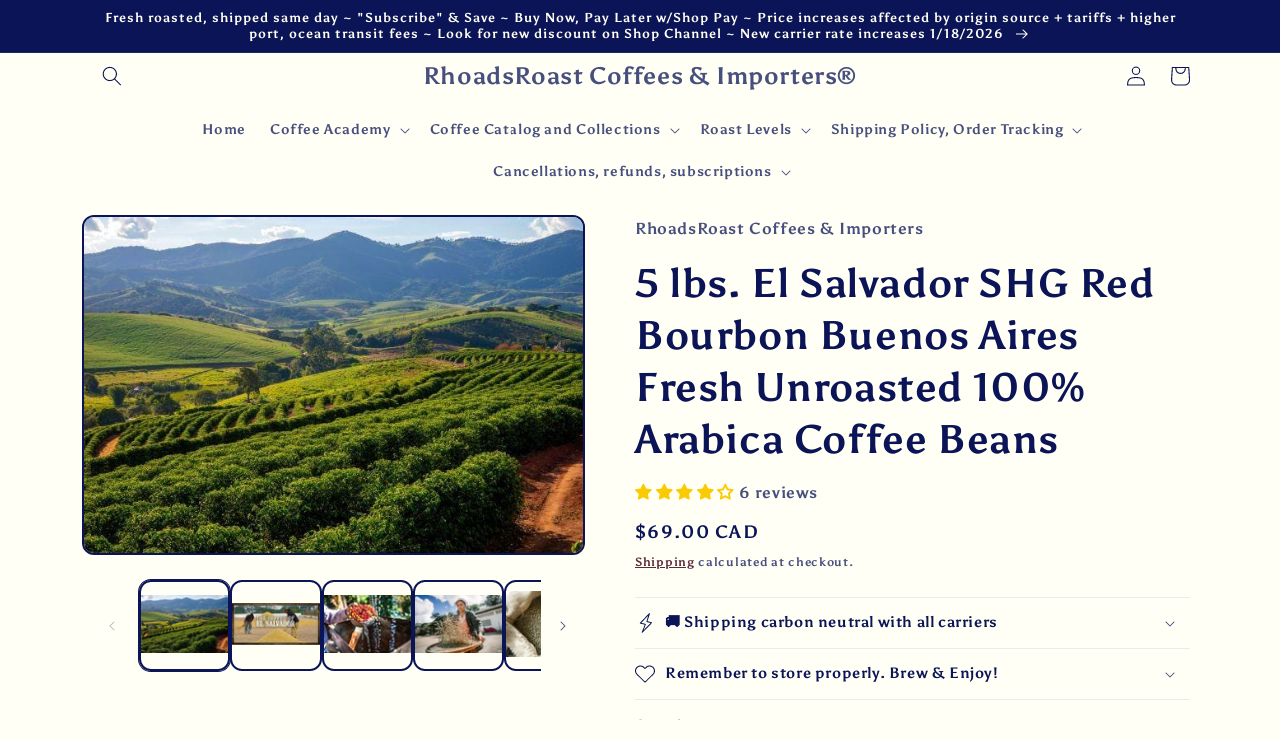

--- FILE ---
content_type: image/svg+xml
request_url: https://judgeme-public-images.imgix.net/judgeme/medals-mono-2025-rebranding/tops_trend/10-percent.svg?auto=format
body_size: 22011
content:
<?xml version="1.0" encoding="utf-8"?>
<svg xmlns="http://www.w3.org/2000/svg" width="108" height="108" viewBox="0 0 108 108" fill="none">
<circle cx="39.5" cy="99.5" r="1.5" fill="black"/>
<circle cx="68.5" cy="99.5" r="1.5" fill="black"/>
<path d="M42.3214 59H45.9694V62H34.9294V59H38.5774V49.232L35.6974 50.912L34.2814 48.224L39.6574 45.08H42.3214V59ZM54.4 62.216C52.352 62.216 50.784 61.472 49.696 59.984C48.624 58.496 48.088 56.344 48.088 53.528C48.088 50.744 48.632 48.616 49.72 47.144C50.808 45.656 52.368 44.912 54.4 44.912C56.432 44.912 57.992 45.656 59.08 47.144C60.168 48.616 60.712 50.744 60.712 53.528C60.712 56.344 60.168 58.496 59.08 59.984C58.008 61.472 56.448 62.216 54.4 62.216ZM54.4 59.36C55.328 59.36 56 58.896 56.416 57.968C56.848 57.04 57.064 55.56 57.064 53.528C57.064 51.512 56.848 50.048 56.416 49.136C56 48.224 55.328 47.768 54.4 47.768C53.472 47.768 52.792 48.224 52.36 49.136C51.944 50.048 51.736 51.512 51.736 53.528C51.736 55.56 51.944 57.04 52.36 57.968C52.792 58.896 53.472 59.36 54.4 59.36Z" fill="black"/>
<path d="M69.5131 57.5L67.9716 56.6059L74.4869 45.5L76.0125 46.3941L69.5131 57.5ZM67.9081 52.5588C66.9864 52.5588 66.2713 52.2556 65.7628 51.649C65.2543 51.032 65 50.2059 65 49.1706C65 48.1353 65.2543 47.3144 65.7628 46.7078C66.2819 46.1013 66.997 45.798 67.9081 45.798C68.8191 45.798 69.5289 46.1065 70.0375 46.7235C70.5566 47.3301 70.8161 48.1458 70.8161 49.1706C70.8161 50.2059 70.5566 51.032 70.0375 51.649C69.5289 52.2556 68.8191 52.5588 67.9081 52.5588ZM67.9081 51.0529C68.2153 51.0529 68.4537 50.9065 68.6232 50.6137C68.8033 50.3105 68.8933 49.8294 68.8933 49.1706C68.8933 48.5118 68.8033 48.0412 68.6232 47.7588C68.4537 47.466 68.2153 47.3196 67.9081 47.3196C67.5902 47.3196 67.3466 47.4608 67.1771 47.7431C67.0076 48.0255 66.9228 48.5013 66.9228 49.1706C66.9228 49.8503 67.0076 50.3366 67.1771 50.6294C67.3466 50.9118 67.5902 51.0529 67.9081 51.0529ZM76.0919 57.202C75.1703 57.202 74.4552 56.8987 73.9467 56.2922C73.4381 55.6752 73.1839 54.8438 73.1839 53.798C73.1839 52.7627 73.4381 51.9471 73.9467 51.351C74.4658 50.7444 75.1809 50.4412 76.0919 50.4412C77.003 50.4412 77.7128 50.7444 78.2213 51.351C78.7404 51.9575 79 52.7732 79 53.798C79 54.8438 78.7457 55.6752 78.2372 56.2922C77.7287 56.8987 77.0136 57.202 76.0919 57.202ZM76.0919 55.6804C76.4098 55.6804 76.6534 55.534 76.8229 55.2412C76.9924 54.9484 77.0772 54.4673 77.0772 53.798C77.0772 53.1497 76.9871 52.6791 76.807 52.3863C76.6375 52.0935 76.3992 51.9471 76.0919 51.9471C75.7741 51.9471 75.5305 52.0882 75.361 52.3706C75.1914 52.6529 75.1067 53.1288 75.1067 53.798C75.1067 54.4778 75.1914 54.9641 75.361 55.2569C75.5305 55.5392 75.7741 55.6804 76.0919 55.6804Z" fill="black"/>
<path d="M42.6022 37V28.908H39.5082V27.13H47.8802V28.908H44.7862V37H42.6022ZM53.4047 37.126C52.4247 37.126 51.5707 36.9207 50.8427 36.51C50.124 36.09 49.5687 35.502 49.1767 34.746C48.7847 33.9807 48.5887 33.0847 48.5887 32.058C48.5887 31.0313 48.7847 30.14 49.1767 29.384C49.5687 28.6187 50.124 28.0307 50.8427 27.62C51.5707 27.2093 52.4247 27.004 53.4047 27.004C54.3847 27.004 55.234 27.2093 55.9527 27.62C56.6807 28.0307 57.2407 28.6187 57.6327 29.384C58.0247 30.14 58.2207 31.0313 58.2207 32.058C58.2207 33.0847 58.0247 33.9807 57.6327 34.746C57.2407 35.502 56.6807 36.09 55.9527 36.51C55.234 36.9207 54.3847 37.126 53.4047 37.126ZM53.4047 35.432C54.226 35.432 54.87 35.1427 55.3367 34.564C55.8127 33.9853 56.0507 33.15 56.0507 32.058C56.0507 30.966 55.8173 30.1353 55.3507 29.566C54.884 28.9873 54.2353 28.698 53.4047 28.698C52.574 28.698 51.9253 28.9873 51.4587 29.566C51.0013 30.1353 50.7727 30.966 50.7727 32.058C50.7727 33.15 51.006 33.9853 51.4727 34.564C51.9393 35.1427 52.5833 35.432 53.4047 35.432ZM60.2882 27.13H64.8242C65.8975 27.13 66.7329 27.4007 67.3302 27.942C67.9275 28.4833 68.2262 29.2393 68.2262 30.21C68.2262 31.1807 67.9275 31.9367 67.3302 32.478C66.7329 33.0193 65.8975 33.29 64.8242 33.29H62.4722V37H60.2882V27.13ZM64.5442 31.638C65.6362 31.638 66.1822 31.1667 66.1822 30.224C66.1822 29.7387 66.0469 29.3793 65.7762 29.146C65.5055 28.9127 65.0949 28.796 64.5442 28.796H62.4722V31.638H64.5442Z" fill="black"/>
<path d="M15.7789 80.4812L15.5946 80.2536L15.2686 79.7556L14.8007 79.0158C14.82 78.2935 14.9296 77.5765 15.1268 76.8816C15.6441 76.8811 16.1484 76.7192 16.57 76.4184C16.9917 76.1177 17.3097 75.6928 17.4802 75.2027C17.6849 74.3748 17.733 73.5158 17.6219 72.6701C17.6219 72.2148 17.5369 71.7737 17.4944 71.4038C17.4518 71.0339 17.4944 70.7209 17.3951 70.5359C16.7004 70.9912 14.0919 72.8551 13.6099 74.1498C13.4913 74.426 13.4361 74.7253 13.4484 75.0258C13.4607 75.3263 13.5401 75.6201 13.6808 75.8856C13.8965 76.2358 14.1931 76.5286 14.5456 76.7393C14.418 77.0665 14.262 77.4649 14.0919 77.8633L13.7091 77.2088C13.4965 76.8247 13.1846 76.3124 12.9152 75.786L12.178 74.3632C12.0886 74.2018 12.0081 74.0356 11.937 73.8652L11.8519 73.6803L11.1431 72.101C11.2927 71.3946 11.5209 70.7073 11.8236 70.0522C12.3328 70.1284 12.8531 70.0483 13.3162 69.8223C13.7792 69.5963 14.1633 69.235 14.418 68.7859C14.7305 68.0345 14.9173 67.2365 14.9709 66.424C14.9709 65.9261 15.0417 65.4708 15.0701 65.0724C15.0985 64.674 15.0701 64.3468 15.0701 64.1618C14.3045 64.489 11.4692 65.8834 10.817 67.0928C10.6674 67.3301 10.5707 67.597 10.5335 67.8753C10.493 68.236 10.5461 68.6012 10.6877 68.9352C10.8293 69.2693 11.0545 69.5609 11.3416 69.7818C11.1714 70.0806 10.9446 70.4505 10.7178 70.8062L10.5477 70.3794C10.4626 70.1375 10.3066 69.8103 10.2074 69.4688L9.75374 68.046C9.75374 68.046 9.6545 67.7757 9.56944 67.5054C9.48438 67.235 9.41349 66.9647 9.41349 66.9647L8.94565 65.2858C9.20667 64.6323 9.53449 64.0076 9.92386 63.4219C10.4162 63.5704 10.9416 63.567 11.432 63.4123C11.9224 63.2575 12.3551 62.9585 12.6742 62.554C13.1246 61.8258 13.437 61.0202 13.5957 60.178C13.8083 59.2958 13.9926 58.4422 14.0352 58.0865C13.2271 58.2999 10.2216 59.2532 9.31426 60.3345C8.97286 60.7352 8.79364 61.2498 8.81201 61.7767C8.83039 62.3035 9.04502 62.8043 9.41349 63.1801L8.63376 64.0907C8.63376 64.0907 8.63376 63.7919 8.46364 63.365C8.29352 62.9382 8.27934 62.3264 8.16592 61.7431C8.05251 61.1597 7.95327 60.5621 7.91074 60.1211C7.86821 59.68 7.82568 59.3812 7.82568 59.3812L7.71226 58.5133C7.71226 58.2999 7.71226 58.0865 7.71226 57.9157C7.71226 57.745 7.71226 57.6454 7.71226 57.6454C8.07326 57.0255 8.49601 56.4439 8.97401 55.9096C9.43022 56.1433 9.94705 56.2304 10.4543 56.1592C10.9616 56.0879 11.4347 55.8617 11.8094 55.5112C12.3617 54.9112 12.7862 54.2043 13.057 53.4339C13.3755 52.7455 13.6501 52.0374 13.8792 51.314C13.0428 51.3994 9.92386 51.8546 8.88895 52.7368C8.6664 52.9154 8.48299 53.1382 8.35022 53.3913C8.20605 53.7266 8.14494 54.092 8.17209 54.4562C8.19925 54.8205 8.31387 55.1727 8.50617 55.4828L7.59885 56.2511C7.59885 56.2511 7.59885 56.0661 7.59885 55.7958C7.59885 55.5255 7.59885 55.184 7.59885 54.8283C7.59885 54.1027 7.59885 53.4055 7.59885 53.4055V52.253C7.59885 52.253 7.59885 51.8262 7.59885 51.3851C7.59885 50.9441 7.59885 50.5172 7.59885 50.5172C8.01649 49.948 8.49158 49.4235 9.01654 48.9521C9.43477 49.2372 9.92868 49.3896 10.4342 49.3896C10.9398 49.3896 11.4337 49.2372 11.8519 48.9521C12.5079 48.4083 13.0521 47.7414 13.4539 46.9887C13.8421 46.3874 14.197 45.7652 14.5172 45.1248C13.6808 45.1248 10.5193 45.0537 9.34261 45.822C9.08733 45.97 8.86989 46.1757 8.70749 46.4226C8.54509 46.6695 8.44219 46.951 8.40693 47.2448C8.36784 47.6557 8.42613 48.0702 8.57705 48.4542C8.29352 48.6391 7.92491 48.881 7.55631 49.0944V48.3403C7.55631 47.8993 7.68391 47.3017 7.76897 46.7184C7.85403 46.135 7.93909 45.5374 8.02415 45.0964C8.10921 44.6553 8.15175 44.3565 8.15175 44.3565V44.0862C8.15175 43.9297 8.15175 43.7163 8.27934 43.5029C8.37858 43.076 8.46364 42.6492 8.46364 42.6492C8.9908 42.1607 9.57657 41.7401 10.2074 41.3971C10.5742 41.7585 11.0416 41.9997 11.5479 42.0886C12.0543 42.1775 12.5755 42.1101 13.0428 41.8951C13.3823 41.7329 13.6935 41.5167 13.9643 41.2548C14.262 40.9703 14.5597 40.643 14.8716 40.3158C15.5238 39.5902 16.0625 38.893 16.2893 38.5658C15.4804 38.3872 14.6613 38.2589 13.8367 38.1816C12.8882 38.0439 11.9214 38.1118 11.0013 38.3808C10.7459 38.4985 10.5113 38.6571 10.3066 38.8503C9.99857 39.1363 9.8067 39.5265 9.76792 39.9459C9.7213 40.2571 9.7213 40.5737 9.76792 40.8849L8.64794 41.326L9.04489 39.9032C9.14413 39.5617 9.22919 39.2202 9.31426 38.9641L9.45603 38.5373L10.1082 37.5698V37.3564C10.114 37.3044 10.114 37.2519 10.1082 37.1999C10.1082 37.1999 10.1082 37.1999 10.1082 37.1287L10.2358 36.7588L10.5618 35.9478C11.1535 35.5452 11.7913 35.2156 12.4615 34.9661C12.775 35.3749 13.2024 35.6811 13.6896 35.8458C14.1767 36.0104 14.7016 36.0261 15.1977 35.8909C16.5841 35.1551 17.8393 34.1935 18.9121 33.0453C18.1323 32.7323 15.1126 31.7221 13.7942 32.0921C13.4895 32.1469 13.2021 32.2735 12.9556 32.4615C12.7092 32.6494 12.5107 32.8934 12.3765 33.1734C12.2175 33.5503 12.1542 33.961 12.1922 34.3685L11.0155 34.6531C11.0155 34.6531 11.1289 34.3828 11.3274 33.9701C11.5259 33.5575 11.7385 33.0169 12.0079 32.4762L12.7593 31.0534L13.0995 30.3847L14.1769 28.8339C14.8332 28.5458 15.5173 28.3264 16.2184 28.1794C16.4453 28.6489 16.8103 29.0371 17.2642 29.2916C17.718 29.546 18.2388 29.6545 18.7561 29.6022C19.5485 29.4269 20.3027 29.1087 20.9819 28.6631L22.1302 27.9517C22.3891 27.7937 22.6398 27.6228 22.8816 27.4395C22.1727 27.0127 19.3799 25.533 17.9764 25.6468C17.4779 25.6878 17.0114 25.9099 16.6643 26.2713C16.3172 26.6328 16.1133 27.1088 16.0908 27.6103L14.9 27.7099L15.141 27.3257C15.2969 27.0981 15.4812 26.785 15.6939 26.5005C16.0908 25.9171 16.5161 25.3338 16.5161 25.3338L16.8422 24.8785L17.1966 24.4232L17.6787 23.8114L18.2741 23.0573C18.9685 22.8664 19.6815 22.7519 20.4006 22.7159C20.569 23.1958 20.8761 23.6145 21.2826 23.9186C21.6891 24.2227 22.1767 24.3984 22.6831 24.4232C23.5348 24.3644 24.3674 24.1422 25.1357 23.7687C25.9863 23.4273 26.7661 23.0573 27.078 22.8866C26.4258 22.3602 23.8882 20.4821 22.4988 20.3967C22.1994 20.3673 21.8974 20.4086 21.6167 20.5173C21.3361 20.626 21.0847 20.7991 20.8826 21.0227C20.6 21.3198 20.4039 21.6888 20.3156 22.0898L19.1247 22.0045L19.6067 21.4496C19.9044 21.1081 20.3297 20.6813 20.7409 20.2544C20.9394 20.041 21.1378 19.8134 21.3363 19.6142L21.8892 19.0877L22.4279 18.5755C22.4279 18.5755 22.7398 18.2625 23.0659 17.978L23.718 17.4088C24.4286 17.3163 25.1482 17.3163 25.8588 17.4088C25.9442 17.9194 26.1826 18.3917 26.5422 18.7628C26.9019 19.1339 27.3657 19.3863 27.8719 19.4861C28.2376 19.551 28.6119 19.551 28.9777 19.4861C29.3888 19.4861 29.8283 19.3438 30.2678 19.2727C30.7073 19.2016 31.2035 19.0451 31.5862 18.9312L32.451 18.6894C31.9265 18.0633 29.7716 15.7726 28.3539 15.5023C28.0778 15.4467 27.7935 15.4467 27.5175 15.5023C27.2977 15.5323 27.0859 15.6048 26.8937 15.7157C26.7257 15.811 26.5728 15.9309 26.44 16.0714C26.2242 16.2992 26.0513 16.5643 25.9296 16.854L24.7671 16.5552L25.8871 15.673C26.44 15.2177 27.0213 14.8194 27.0213 14.8194L27.9569 14.1506L28.1696 13.9941L28.3539 13.8092H28.4673H28.5524L29.2896 13.3397C30.0035 13.3601 30.7126 13.4651 31.4019 13.6527C31.4085 14.1703 31.5722 14.6737 31.8711 15.0956C32.1699 15.5176 32.5898 15.8381 33.0748 16.0145C33.9057 16.2122 34.7649 16.2604 35.6125 16.1568C36.0803 16.1568 36.5056 16.0714 36.8742 16.0287L37.7249 15.9291C37.2854 15.2177 35.4282 12.5998 34.1381 12.1445C33.8685 12.0135 33.5728 11.9455 33.2733 11.9455C32.9738 11.9455 32.6781 12.0135 32.4085 12.1445C32.053 12.3573 31.7558 12.6556 31.5437 13.0124L30.4379 12.5429L31.1893 12.0591C31.5862 11.8457 32.0824 11.5185 32.607 11.2482C32.9047 11.1059 35.3431 9.82536 37.413 8.71558C37.7161 9.12593 38.148 9.42201 38.6392 9.55621C39.1303 9.6904 39.6522 9.65491 40.1208 9.45543C41.425 8.94323 43.3106 6.41066 43.7926 5.71349C42.9703 5.55698 39.8514 5.04478 38.5471 5.58544C38.0415 5.79289 37.6236 6.17038 37.3649 6.65322C37.1062 7.13605 37.023 7.69415 37.1294 8.23183C36.137 8.63021 35.1872 9.01437 34.8469 9.17087C34.5067 9.32738 32.0116 10.1668 32.0116 10.1668C32.0116 9.73999 32.1675 9.31315 32.2384 8.97168C32.6736 8.97568 33.1044 8.88338 33.5001 8.70135C33.7909 8.56254 34.0496 8.36426 34.2595 8.11925C34.4695 7.87423 34.6261 7.58788 34.7193 7.27856C34.9427 6.34751 35.0003 5.38415 34.8895 4.43298C34.8673 3.61897 34.801 2.80678 34.691 2C34.4925 2.12805 34.1664 2.3557 33.7837 2.64026C33.4009 2.92482 32.9614 3.30897 32.5361 3.69312C31.7482 4.34764 31.114 5.1687 30.6789 6.09764C30.5115 6.60181 30.5264 7.14902 30.7208 7.64332C30.9152 8.13761 31.2768 8.54745 31.7422 8.80095C31.643 9.09973 31.487 9.46966 31.3452 9.83959C31.2188 10.187 31.0671 10.5246 30.8916 10.8498L30.4237 11.1201C30.1402 11.2766 29.7574 11.49 29.403 11.7319L27.9853 12.6709L27.7301 12.8417L27.1772 13.2258L26.3833 13.7949L26.0289 14.0511C26.0289 13.8092 26.0289 13.5673 26.0289 13.3254C26.0289 13.0836 26.0289 12.984 26.0289 12.8417C26.4576 12.7753 26.868 12.6202 27.2339 12.3864C27.4935 12.21 27.7151 11.9832 27.8856 11.7192C28.056 11.4552 28.1719 11.1596 28.2263 10.8498C28.2464 9.05877 27.9389 7.27927 27.319 5.59966C27.1489 5.75617 26.8511 6.01227 26.5109 6.36797C26.1706 6.72367 25.802 7.13628 25.4476 7.59157C24.7552 8.34706 24.2458 9.25268 23.959 10.238C23.959 10.3376 23.959 10.4087 23.959 10.4941C23.9319 10.9722 24.0538 11.447 24.3079 11.8524C24.5619 12.2579 24.9355 12.5738 25.3767 12.7563C25.2404 13.4814 25.0653 14.1985 24.8522 14.9047L24.3276 15.3173C24.0016 15.5592 23.6046 15.9149 23.1935 16.2564L22.0877 17.2239L21.6057 17.6934L20.7409 18.5186L20.1596 19.102L19.9044 19.3723C19.8336 18.9597 19.7768 18.5044 19.7485 18.1629C20.1639 18.0341 20.5462 17.8156 20.8685 17.5227C21.3244 17.0819 21.5892 16.4788 21.6057 15.8438C21.3296 14.0716 20.7339 12.3648 19.8477 10.8071C19.2948 11.533 18.7881 12.2934 18.3308 13.0836C17.7876 13.9459 17.4392 14.9172 17.3101 15.9291C17.3044 16.4579 17.4847 16.9717 17.8192 17.3802C18.1537 17.7888 18.621 18.0659 19.1389 18.1629C19.1369 18.9018 19.0752 19.6393 18.9546 20.3682L18.6002 20.7809L17.8204 21.6914C17.5496 21.9814 17.294 22.2853 17.0549 22.602L16.7146 23.0289C16.7146 23.0289 16.4169 23.4273 16.105 23.8114C15.9612 23.9828 15.8286 24.1634 15.7081 24.3521L15.5238 24.5939L15.2686 24.9639C15.2686 24.722 15.1268 24.4943 15.0701 24.2667C15.0134 24.0391 14.985 23.9252 14.9425 23.783C15.3244 23.5823 15.6657 23.3122 15.9491 22.9862C16.1441 22.7373 16.2873 22.4516 16.3701 22.1461C16.4529 21.8406 16.4736 21.5214 16.4311 21.2077C15.8969 19.4949 15.0562 17.8942 13.9501 16.484C13.4943 17.2892 13.0963 18.1261 12.7593 18.9881C12.3585 19.9116 12.1649 20.9122 12.1922 21.9191C12.1922 22.0045 12.1922 22.0756 12.1922 22.161C12.3118 22.6333 12.5811 23.0538 12.9595 23.3592C13.338 23.6646 13.805 23.8383 14.2904 23.8541C14.3856 24.5853 14.433 25.322 14.4321 26.0594L13.2838 27.8664L12.2064 29.716L12.0221 30.0575C11.9228 30.2567 11.781 30.5128 11.6535 30.7831L11.1573 31.8786C10.9588 31.5087 10.7887 31.1103 10.6469 30.7831C10.9989 30.5343 11.2898 30.2083 11.4975 29.8298C11.6532 29.5535 11.7512 29.2482 11.7853 28.9327C11.8194 28.6171 11.789 28.2978 11.696 27.9944C10.8956 26.4041 9.81494 24.9725 8.50617 23.7687C8.42111 23.9821 8.29352 24.3663 8.13757 24.8216C7.98162 25.2769 7.86821 25.846 7.75479 26.4151C7.49293 27.4046 7.45899 28.441 7.65555 29.4457C7.8167 29.9508 8.14852 30.3835 8.59371 30.6693C9.0389 30.955 9.56953 31.0758 10.094 31.0107C10.3042 31.7167 10.4746 32.434 10.6044 33.1592C10.6044 33.1592 10.5051 33.3583 10.3775 33.6571C10.2499 33.9559 10.0656 34.3543 9.90969 34.7527C9.58362 35.5637 9.27172 36.3889 9.27172 36.3889C9.22658 36.4855 9.18867 36.5854 9.15831 36.6877C9.15831 36.8584 9.01654 37.0861 8.94565 37.3279L8.63376 38.2528L8.49199 38.6654L8.08086 38.082C7.9958 37.9208 7.91074 37.7785 7.82568 37.6552C8.14159 37.3542 8.38414 36.9842 8.53452 36.5739C8.64166 36.274 8.68686 35.9553 8.66736 35.6373C8.64786 35.3194 8.56408 35.0087 8.42111 34.7242C7.38414 33.2612 6.09216 31.9983 4.60751 30.9965C4.35232 31.9213 3.92702 35.4356 4.60751 36.6877L4.72092 36.9011C4.98419 37.3109 5.37088 37.6257 5.82474 37.7997C6.27861 37.9737 6.77595 37.9979 7.24442 37.8686C7.56095 38.5336 7.83557 39.2179 8.06668 39.9174C8.06668 39.9174 7.9958 40.1877 7.88238 40.5577C7.76897 40.9276 7.65555 41.4683 7.52796 41.9805C7.40037 42.4927 7.30113 43.0191 7.20189 43.4033L7.08847 44.1573C7.08847 44.1573 6.97506 44.7549 6.87582 45.3383C6.79423 45.7332 6.73272 46.1321 6.69152 46.5334C6.3938 46.2346 6.08191 45.9074 5.85508 45.637C6.121 45.2945 6.30528 44.8954 6.3938 44.4704C6.49688 43.8438 6.35465 43.2014 5.99685 42.6776C4.73301 41.4041 3.24854 40.3723 1.61617 39.6329C1.59577 40.5494 1.62891 41.4663 1.71541 42.3788C1.79273 43.4001 2.0825 44.3937 2.56603 45.2956C2.87344 45.7376 3.32889 46.054 3.84935 46.1872C4.36981 46.3204 4.92063 46.2615 5.40142 46.0212C5.8375 46.6206 6.22619 47.2533 6.56393 47.9135C6.56393 47.9135 6.56393 48.1269 6.56393 48.4542C6.56393 48.7814 6.56393 49.2225 6.47887 49.6493C6.3938 50.0762 6.47887 50.5172 6.37963 50.8445C6.28039 51.1717 6.37963 51.3994 6.37963 51.3994V53.377V53.8039C6.18115 53.6758 5.98267 53.5193 5.79837 53.377L5.42977 53.0498C5.59686 52.6541 5.67898 52.2274 5.67078 51.7977C5.68287 51.1652 5.44895 50.5528 5.01864 50.0904C3.56146 49.0097 1.91762 48.2089 0.170123 47.7285C0.289355 48.6198 0.459762 49.5034 0.680494 50.3749C0.894703 51.4027 1.32485 52.3728 1.94224 53.2205L2.12654 53.3913C2.49971 53.7055 2.96527 53.8882 3.45183 53.9113C3.93839 53.9344 4.41908 53.7967 4.82016 53.5193C5.33328 54.0532 5.80709 54.6239 6.23786 55.2267C6.23786 55.2267 6.23786 55.497 6.23786 55.8954C6.23786 56.2938 6.23786 56.8344 6.3371 57.3182C6.43633 57.8019 6.3371 58.3995 6.47887 58.741V59.4097L6.62064 60.6048C6.7057 61.2024 6.81911 61.8 6.81911 61.8C6.43634 61.6008 6.05356 61.3874 5.75584 61.2024C5.9429 60.7063 5.96819 60.1635 5.82806 59.6521C5.68792 59.1407 5.38961 58.6871 4.97611 58.3568C3.42134 57.5551 1.736 57.0395 0 56.8344C0.248683 57.7147 0.561417 58.5754 0.935679 59.4097C1.31101 60.3611 1.88645 61.2201 2.62274 61.928C3.04216 62.2329 3.55389 62.3825 4.07084 62.3514C4.5878 62.3203 5.07803 62.1103 5.45813 61.7573C6.05049 62.1831 6.60542 62.6591 7.11683 63.1801L7.51378 64.8732C7.5884 65.2667 7.68304 65.6561 7.79732 66.0399C7.88238 66.3529 7.95327 66.5663 7.95327 66.5663L8.20845 67.5054C8.20845 67.7472 8.35022 67.9891 8.40693 68.1599L8.50617 68.4444L8.64794 68.8712L7.96745 68.6294L7.49961 68.4444C7.58952 68.0175 7.58952 67.5765 7.49961 67.1497C7.41147 66.8481 7.2646 66.567 7.06748 66.3228C6.87037 66.0786 6.62693 65.876 6.35127 65.7269C4.66048 65.1455 2.87777 64.8803 1.09163 64.9443C1.46403 65.8129 1.90491 66.6503 2.41008 67.4485C2.91773 68.3398 3.62067 69.1036 4.46574 69.6822C4.53687 69.7286 4.61296 69.7668 4.69257 69.7961C5.14377 69.973 5.63976 69.9994 6.10706 69.8712C6.57435 69.7431 6.98808 69.4673 7.28695 69.0847C7.93232 69.435 8.55285 69.8296 9.14413 70.2656L9.92386 72.2148C10.1223 72.7128 10.3633 73.1823 10.5193 73.5665L10.7887 74.164L10.9446 74.5055L11.3132 75.2454L11.8661 76.3124C11.4653 76.2583 11.0678 76.1823 10.6752 76.0848C10.677 75.6512 10.58 75.223 10.3917 74.8327C10.2621 74.535 10.0674 74.2704 9.82199 74.0586C9.57655 73.8467 9.28672 73.6931 8.97401 73.6091C8.04855 73.3711 7.08699 73.3084 6.13862 73.4242C5.30671 73.4771 4.47842 73.5769 3.65765 73.723C3.78525 73.9079 4.01208 74.2494 4.29562 74.6336C4.57915 75.0177 4.96193 75.4588 5.34471 75.8856C5.99389 76.6794 6.81275 77.3165 7.74061 77.7495C8.2411 77.9137 8.78309 77.8969 9.27252 77.702C9.76195 77.507 10.1679 77.1463 10.4201 76.6824L11.4692 77.0808C11.8378 77.2373 12.2064 77.3938 12.4615 77.536L12.7309 78.0056C12.901 78.2901 13.0995 78.6743 13.3405 79.0442L14.2762 80.467L14.4463 80.7231L14.8291 81.278L15.3962 82.089L16.3744 81.3776L15.7789 80.4812Z" fill="black"/>
<path d="M100.415 65.0153L100.812 63.3222C101.333 62.812 101.888 62.3367 102.471 61.8994C102.849 62.2546 103.339 62.4671 103.856 62.5008C104.373 62.5346 104.885 62.3874 105.306 62.0844C106.062 61.3871 106.649 60.5257 107.022 59.566C107.392 58.7301 107.704 57.8696 107.957 56.9908C106.182 57.1869 104.457 57.7077 102.868 58.5274C102.449 58.8534 102.147 59.3069 102.006 59.8199C101.865 60.3329 101.894 60.8778 102.088 61.373L101.011 61.9706C101.011 61.9706 101.124 61.373 101.209 60.7754C101.294 60.1779 101.365 59.5803 101.365 59.5803C101.365 59.5803 101.365 59.3242 101.45 58.9258C101.518 58.4541 101.561 57.9792 101.578 57.503C101.578 56.9623 101.677 56.4359 101.705 56.0802C101.734 55.7245 101.705 55.4115 101.705 55.4115C102.129 54.8035 102.604 54.2324 103.123 53.7041C103.526 53.977 104.006 54.112 104.491 54.0889C104.977 54.0659 105.441 53.886 105.817 53.5761L105.987 53.4196C106.6 52.599 107.034 51.6588 107.263 50.6594C107.485 49.7738 107.656 48.8759 107.773 47.9703C106.047 48.4458 104.422 49.2368 102.981 50.3037C102.555 50.7684 102.322 51.3792 102.329 52.011C102.352 52.4498 102.473 52.8778 102.684 53.2631L102.315 53.5761L101.72 54.0172V53.5761V51.6126C101.72 51.6126 101.72 51.385 101.72 51.0578C101.72 50.7305 101.72 50.3037 101.635 49.8626C101.549 49.4215 101.635 48.9947 101.535 48.6675C101.436 48.3402 101.535 48.1268 101.535 48.1268C101.861 47.4252 102.24 46.7498 102.669 46.1064C103.147 46.3542 103.699 46.4187 104.221 46.2878C104.743 46.1568 105.199 45.8394 105.505 45.395C105.994 44.4956 106.285 43.5007 106.355 42.4783C106.452 41.5664 106.49 40.6491 106.469 39.7323C104.83 40.4743 103.341 41.511 102.074 42.7913C101.72 43.3165 101.583 43.9593 101.691 44.584C101.773 45.0129 101.953 45.4169 102.216 45.765C101.953 46.0736 101.673 46.368 101.379 46.6471C101.379 46.6471 101.379 46.0495 101.195 45.452L100.997 44.271C100.997 44.271 100.997 44.0149 100.883 43.6165C100.77 43.2182 100.67 42.706 100.543 42.1938C100.415 41.6815 100.316 41.1551 100.188 40.771C100.061 40.3868 100.018 40.1165 100.018 40.1165C100.249 39.4169 100.524 38.7327 100.841 38.0677C101.308 38.2006 101.805 38.1797 102.259 38.0082C102.713 37.8366 103.1 37.5233 103.364 37.1144L103.492 36.8867C104.172 35.592 103.747 32.0635 103.492 31.1956C102 32.1873 100.702 33.4461 99.6639 34.9091C99.5295 35.1916 99.4527 35.4983 99.4381 35.811C99.4234 36.1238 99.4713 36.4363 99.5789 36.7302C99.7251 37.1392 99.9628 37.5091 100.274 37.8116L100.018 38.2384L99.6214 38.8217L99.4796 38.4091C99.4796 38.4091 99.3095 37.9396 99.1677 37.4843C99.0827 37.2424 99.0118 37.0148 98.9409 36.8298L98.8417 36.5453C98.8417 36.5453 98.5298 35.7343 98.2037 34.9233C98.0478 34.5107 97.8635 34.1265 97.7359 33.8277C97.6083 33.5289 97.509 33.3298 97.509 33.3298C97.6436 32.5996 97.8187 31.8776 98.0336 31.1671C98.5566 31.2358 99.0871 31.1182 99.5326 30.8348C99.9782 30.5515 100.311 30.1203 100.472 29.6163C100.669 28.6069 100.635 27.5658 100.373 26.5715C100.259 26.0166 100.118 25.4617 99.99 24.9922C99.8624 24.5227 99.7206 24.1527 99.6356 23.9393C98.3036 25.1485 97.2075 26.596 96.4032 28.2077C96.3084 28.5078 96.2758 28.8242 96.3075 29.1374C96.3392 29.4507 96.4345 29.754 96.5875 30.0289C96.8 30.4079 97.0899 30.7376 97.4382 30.9964C97.3106 31.3094 97.1263 31.7078 96.9278 32.0919L96.4032 30.9252C96.2615 30.6691 96.1339 30.3988 96.0346 30.1996L95.8503 29.8724L94.7871 28.0085C94.1633 27.1122 93.5678 26.1873 93.5678 26.1873C93.5528 25.4495 93.6002 24.7118 93.7096 23.982C94.1937 23.9617 94.6585 23.7863 95.0361 23.4816C95.4136 23.177 95.6841 22.759 95.8078 22.2889C95.8078 22.2889 95.8078 22.1324 95.8078 22.047C95.856 21.0316 95.6868 20.0176 95.3116 19.0734C94.9755 18.2178 94.5824 17.386 94.1349 16.5835C93.0292 17.9909 92.1841 19.586 91.6398 21.2929C91.5975 21.6109 91.621 21.9342 91.7088 22.2427C91.7966 22.5511 91.9469 22.8381 92.1502 23.0856C92.4265 23.4189 92.7694 23.6903 93.1567 23.8824L93.0291 24.3662C93.0291 24.5938 92.9015 24.8357 92.8165 25.0633L92.5329 24.7645C92.5329 24.7645 92.5329 24.6649 92.3628 24.5084L91.9659 23.9678L91.3562 23.1995L91.016 22.7726C90.8175 22.5023 90.5482 22.1751 90.2646 21.8478L89.4707 20.9372L89.1163 20.4962C89.0031 19.7663 88.9415 19.0294 88.932 18.2908C89.4483 18.1845 89.9111 17.8999 90.2401 17.4866C90.569 17.0733 90.7432 16.5574 90.7325 16.0286C90.5879 15.0204 90.2407 14.0523 89.7117 13.183C89.2544 12.3929 88.7477 11.6325 88.1948 10.9065C87.3189 12.4601 86.7373 14.1629 86.4794 15.929C86.4777 16.2501 86.5409 16.5682 86.6652 16.8641C86.7895 17.16 86.9722 17.4275 87.2024 17.6506C87.5284 17.9383 87.9095 18.1561 88.3224 18.2908C88.3224 18.6323 88.2373 19.0876 88.1664 19.5002L87.8971 19.1872C87.7553 19.0307 87.5426 18.803 87.33 18.6039L86.4794 17.7786L85.9974 17.3091L84.8916 16.3416C84.4804 15.9859 84.0835 15.6302 83.7574 15.3883L83.247 14.9757C83.0292 14.265 82.8494 13.5431 82.7083 12.8131C83.1677 12.6468 83.5605 12.3344 83.8266 11.9235C84.0928 11.5125 84.2178 11.0255 84.1827 10.5366C84.1889 10.4514 84.1889 10.3658 84.1827 10.2805C83.9126 9.30334 83.4283 8.39915 82.765 7.63412C82.4106 7.17883 82.0278 6.75199 81.7017 6.39629C81.3757 6.0406 81.0638 5.78449 80.8937 5.62799C80.2688 7.31157 79.9565 9.09579 79.9722 10.8923C80.0268 11.2001 80.1429 11.4936 80.3134 11.7552C80.4839 12.0169 80.7054 12.2412 80.9645 12.4147C81.3271 12.6579 81.7385 12.8182 82.1696 12.8842C82.1696 13.0265 82.1696 13.1972 82.1696 13.368C82.1696 13.5387 82.1696 13.8517 82.1696 14.0936L81.8152 13.8375L81.0212 13.2684L80.4825 12.87L80.2132 12.6993L78.7955 11.7602C78.441 11.5183 78.0583 11.3049 77.7747 11.1484L77.3069 10.8781C77.1313 10.5529 76.9797 10.2153 76.8532 9.86791L76.4563 8.81504C76.9246 8.56845 77.2894 8.16159 77.4844 7.66825C77.6795 7.1749 77.692 6.62773 77.5195 6.12596C77.1041 5.18899 76.4724 4.36476 75.6765 3.72144C75.2796 3.34855 74.8631 2.99709 74.429 2.66858C74.0462 2.38402 73.7201 2.15637 73.5216 2.02832C73.5216 2.44093 73.2948 3.45111 73.2239 4.50398C73.1119 5.45512 73.1695 6.41869 73.3941 7.34956C73.4823 7.66128 73.637 7.95 73.8476 8.19568C74.0581 8.44137 74.3194 8.63815 74.6133 8.77236C75.0021 8.96136 75.4288 9.05869 75.8608 9.05692C75.9579 9.45088 76.0337 9.84985 76.0877 10.2521C76.0877 10.2521 73.8477 9.49798 73.2523 9.25611C72.9262 9.0996 71.9622 8.70122 70.984 8.30284C71.0884 7.76338 71.0045 7.20428 70.7463 6.71967C70.488 6.23507 70.0713 5.85456 69.5663 5.64221C67.8278 5.31973 66.0416 5.36333 64.3208 5.77026C65.2815 7.25192 66.5246 8.52843 67.9785 9.52644C68.4495 9.72441 68.9729 9.75915 69.4659 9.62516C69.9589 9.49117 70.3933 9.19609 70.7004 8.78658L75.4922 11.3334C76.0168 11.6037 76.5272 11.9167 76.9099 12.1444L77.5479 12.5143C77.1509 12.685 76.754 12.8558 76.4421 12.9696C76.2224 12.6188 75.9268 12.3222 75.5773 12.1017C75.3074 11.9717 75.0119 11.9042 74.7125 11.9042C74.4131 11.9042 74.1176 11.9717 73.8477 12.1017C72.5576 12.5712 70.7004 15.1749 70.2468 15.8721L71.0974 15.9859C71.466 15.9859 71.9055 16.0855 72.3591 16.114C73.2059 16.222 74.0651 16.1786 74.8968 15.9859C75.3916 15.7961 75.8162 15.4581 76.113 15.0177C76.4097 14.5774 76.5642 14.056 76.5555 13.5245C77.2449 13.3369 77.9539 13.2319 78.6679 13.2115L79.4051 13.681C79.5395 13.7609 79.6675 13.8513 79.7879 13.9513L80.0147 14.1078L80.9362 14.7623C80.9362 14.7623 81.5174 15.1749 82.0845 15.6302L83.2045 16.5123L82.0278 16.8111C81.9061 16.5215 81.7332 16.2564 81.5174 16.0286C81.3852 15.8835 81.2324 15.7588 81.0638 15.6587C80.8707 15.5524 80.6588 15.4847 80.44 15.4595C80.164 15.4035 79.8796 15.4035 79.6036 15.4595C78.1859 15.7298 76.031 18.0205 75.4781 18.6608L76.5555 19.0734C76.9383 19.1872 77.3778 19.3152 77.8598 19.4148C78.3418 19.5144 78.7388 19.5856 79.1499 19.6283C79.5205 19.6925 79.8993 19.6925 80.2699 19.6283C80.7738 19.5099 81.2303 19.2414 81.5795 18.858C81.9286 18.4746 82.1541 17.9942 82.2263 17.4798C82.9369 17.3874 83.6564 17.3874 84.367 17.4798L85.0191 18.049L85.6429 18.6465L86.1817 19.1587L86.7346 19.6994L87.3442 20.3254C87.7411 20.7665 88.1664 21.1933 88.4641 21.5348L88.9462 22.0897L87.7553 22.1751C87.6647 21.7707 87.469 21.3976 87.1882 21.0937C86.9841 20.8743 86.7316 20.706 86.4509 20.6022C86.1702 20.4984 85.8692 20.4621 85.5721 20.4962C84.1544 20.4962 81.6309 22.4454 80.9787 22.9718C81.2906 23.1426 82.0703 23.5125 82.921 23.854C83.6893 24.2275 84.5219 24.4496 85.3736 24.5084C85.8879 24.494 86.3857 24.3229 86.8009 24.018C87.2161 23.7131 87.5292 23.2887 87.6986 22.8011C88.4131 22.836 89.1216 22.9505 89.811 23.1426L90.8884 24.5654L91.2428 25.0206L91.5689 25.4902L92.3912 26.6569C92.6038 26.9414 92.7739 27.2544 92.9299 27.4821L93.1709 27.852C92.7456 27.852 92.3061 27.852 91.98 27.7666C91.9624 27.4001 91.8515 27.0442 91.6579 26.7328C91.4644 26.4215 91.1945 26.1651 90.8742 25.9881C90.6257 25.8615 90.357 25.7797 90.0803 25.7463C88.6626 25.6182 85.8981 27.0979 85.1751 27.5248C85.4169 27.708 85.6676 27.879 85.9265 28.037L87.0748 28.7626C87.7534 29.1996 88.5014 29.5171 89.2864 29.7016C89.806 29.757 90.3299 29.65 90.7866 29.3954C91.2433 29.1407 91.6106 28.7508 91.8383 28.2788C92.5428 28.4128 93.2283 28.6325 93.8797 28.9333L94.7445 30.4557C94.7445 30.4557 94.9005 30.7118 95.099 31.1102L95.8362 32.533C96.1055 33.0594 96.3323 33.6143 96.5308 34.0269L96.8286 34.7099L95.6519 34.4253C95.691 34.0131 95.6277 33.5976 95.4676 33.2159C95.3333 32.936 95.1348 32.692 94.8884 32.504C94.6419 32.316 94.3546 32.1894 94.0499 32.1346C92.7314 31.7505 89.7117 32.7606 88.932 33.0737C89.9983 34.2229 91.2491 35.1848 92.6322 35.9192C93.1287 36.063 93.6568 36.053 94.1476 35.8906C94.6383 35.7281 95.0687 35.4207 95.3825 35.0087C96.0527 35.2582 96.6905 35.5878 97.2822 35.9904L97.5941 36.8014C97.6792 37.0006 97.7359 37.214 97.7926 37.3705C97.8493 37.527 97.8776 37.6266 97.8776 37.6266L98.2462 38.7079L98.388 39.1348C98.4731 39.3909 98.5581 39.7323 98.6574 40.0738L99.0543 41.4966L97.9344 41.0413C97.9811 40.7348 97.9811 40.423 97.9344 40.1165C97.8956 39.6971 97.7037 39.3069 97.3956 39.0209C97.1974 38.8198 96.9612 38.6601 96.701 38.5514C95.7836 38.2674 94.8134 38.1993 93.8656 38.3522C93.0421 38.4248 92.2232 38.5435 91.413 38.7079C91.654 39.0067 92.1927 39.7466 92.8307 40.4722C93.1425 40.7852 93.4403 41.1267 93.738 41.4112C94.0065 41.6693 94.3124 41.8852 94.6453 42.0515C95.1121 42.2684 95.6339 42.337 96.1407 42.248C96.6474 42.159 97.115 41.9167 97.4807 41.5535C98.1044 41.9065 98.6849 42.3315 99.2103 42.8198L99.4088 43.6735C99.4088 43.8869 99.4938 44.1003 99.5222 44.2568V44.5271C99.5222 44.5271 99.5222 44.8259 99.6498 45.267C99.7774 45.708 99.8482 46.2914 99.9049 46.889C99.9617 47.4865 100.061 48.0699 100.103 48.511C100.146 48.952 100.103 49.265 100.103 49.265L99.0969 48.6248C99.2478 48.2408 99.3061 47.8264 99.267 47.4154C99.2307 47.122 99.1273 46.8409 98.965 46.5941C98.8027 46.3473 98.5859 46.1415 98.3313 45.9926C96.6824 45.3856 94.9211 45.1476 93.1709 45.2954C93.4881 45.93 93.8383 46.5474 94.22 47.1451C94.6129 47.9118 95.1581 48.5897 95.822 49.137C96.2416 49.4184 96.735 49.5686 97.2397 49.5686C97.7444 49.5686 98.2377 49.4184 98.6574 49.137C99.2072 49.5986 99.7106 50.1132 100.16 50.6736C100.16 50.6736 100.16 51.1147 100.16 51.5415V52.4094V53.5619C100.16 53.5619 100.16 54.2733 100.16 54.9847C100.16 55.3404 100.16 55.6961 100.16 55.9664C100.16 56.2367 100.16 56.4217 100.16 56.4217L99.2386 55.6534C99.4332 55.3445 99.5503 54.9929 99.5799 54.6286C99.6096 54.2644 99.5508 53.8984 99.4088 53.5619C99.2682 53.3099 99.0861 53.0838 98.87 52.8932C97.8351 51.9683 94.7162 51.4704 93.8797 51.4704C94.1113 52.1929 94.3859 52.9008 94.702 53.5903C94.9663 54.3605 95.3862 55.0677 95.9354 55.6676C96.3126 56.0133 96.7845 56.2374 97.2899 56.3109C97.7954 56.3845 98.3113 56.3041 98.7708 56.0802C99.2443 56.6148 99.6623 57.1964 100.018 57.816C100.018 57.816 100.018 57.9298 100.018 58.0863C100.018 58.2429 100.018 58.4705 100.018 58.6839L99.9049 59.5518C99.9049 59.5518 99.9049 59.8506 99.8057 60.2917C99.7065 60.7327 99.6639 61.3303 99.5505 61.9137C99.4371 62.497 99.352 63.0946 99.2528 63.5214C99.1536 63.9483 99.0827 64.2613 99.0827 64.2613C98.7991 63.934 98.5156 63.6068 98.3029 63.3365C98.6537 62.9685 98.8576 62.4841 98.8759 61.9753C98.8942 61.4664 98.7256 60.9686 98.4022 60.5762C97.509 59.4807 94.5035 58.5274 93.6954 58.314C93.6954 58.6697 93.9223 59.5091 94.1349 60.4055C94.2926 61.2458 94.6 62.0507 95.0423 62.7816C95.3596 63.1886 95.7916 63.4904 96.2821 63.6477C96.7726 63.805 97.2989 63.8106 97.7926 63.6637C98.1883 64.2658 98.5163 64.9099 98.7708 65.5845L98.2888 67.2491C98.2888 67.2491 98.2888 67.5337 98.1328 67.804C97.9769 68.0743 97.9485 68.3447 97.9485 68.3447L97.4949 69.7675C97.3977 70.0815 97.2842 70.3902 97.1546 70.6923C97.0554 70.9484 96.9845 71.1049 96.9845 71.1049C96.7577 70.7492 96.5308 70.3793 96.3607 70.0805C96.6463 69.8557 96.8694 69.5609 97.0084 69.2245C97.1475 68.8881 97.1978 68.5214 97.1546 68.1597C97.1088 67.8836 97.0127 67.6183 96.8711 67.3772C96.1481 66.1678 93.3268 64.7592 92.618 64.432C92.618 64.617 92.618 64.9442 92.618 65.3426C92.618 65.741 92.618 66.1963 92.7172 66.6942C92.8792 67.462 93.1666 68.1975 93.5678 68.8711C93.8225 69.3202 94.2066 69.6815 94.6696 69.9075C95.1327 70.1335 95.653 70.2136 96.1622 70.1374C96.4649 70.7926 96.6931 71.4798 96.8427 72.1862L96.1197 73.7797L96.0346 73.9647C96.0346 74.0785 95.907 74.2493 95.7936 74.4485L95.0564 75.8713C94.7871 76.3977 94.461 76.9099 94.2483 77.294L93.8797 77.9485C93.7096 77.5501 93.5395 77.1518 93.4119 76.8245C93.7753 76.6171 94.0784 76.3179 94.2909 75.9566C94.4172 75.6874 94.4827 75.3934 94.4827 75.0958C94.4827 74.7982 94.4172 74.5043 94.2909 74.235C93.823 72.9403 91.2145 71.0764 90.5198 70.6211C90.5198 70.7919 90.5198 71.0907 90.4206 71.4748C90.3213 71.859 90.3071 72.2858 90.2788 72.7411C90.1755 73.5918 90.2235 74.4541 90.4206 75.2879C90.5946 75.7758 90.9135 76.1983 91.3344 76.4985C91.7552 76.7987 92.2576 76.9622 92.7739 76.9668C92.9599 77.6637 93.0645 78.3799 93.0858 79.101C93.0858 79.101 92.859 79.4709 92.618 79.8266C92.377 80.1823 92.3912 80.1965 92.2919 80.3246L92.1218 80.5522L91.4555 81.4771L92.4337 82.1885L93.0008 81.3917L93.3836 80.8368L93.5537 80.5807L94.4894 79.1579C94.7304 78.8022 94.9288 78.4038 95.099 78.1335C95.2691 77.8632 95.3683 77.6497 95.3683 77.6497C95.6956 77.4845 96.0316 77.3373 96.3749 77.2087L97.424 76.7961C97.6696 77.2666 98.0742 77.6339 98.5652 77.8321C99.0563 78.0302 99.6016 78.0463 100.103 77.8774C101.049 77.4417 101.884 76.7944 102.542 75.9851C102.925 75.5582 103.293 75.1314 103.591 74.733C103.889 74.3346 104.101 74.0216 104.229 73.8224C103.818 73.7513 102.811 73.609 101.762 73.5236C100.814 73.4133 99.8546 73.4711 98.9267 73.6944C98.6185 73.7879 98.3332 73.9451 98.0891 74.1558C97.8449 74.3666 97.6474 74.6262 97.509 74.918C97.3279 75.3102 97.2359 75.7378 97.2397 76.17C96.8994 76.2554 96.4599 76.3408 96.0488 76.4119C96.0488 76.4119 96.3182 75.8713 96.6017 75.3448L96.9703 74.605C97.0158 74.4883 97.0678 74.3742 97.1263 74.2635C97.1263 74.2635 97.2397 74.0216 97.3956 73.6517C97.5516 73.2818 97.7926 72.798 97.9911 72.3L98.785 70.3081C99.3791 69.8733 100.005 69.4833 100.656 69.1414C100.955 69.5241 101.369 69.7999 101.836 69.928C102.304 70.0561 102.8 70.0298 103.251 69.8528L103.478 69.7532C104.324 69.1718 105.031 68.4088 105.547 67.5195C106.034 66.7477 106.47 65.9444 106.852 65.1149C105.067 65.0391 103.284 65.2948 101.592 65.869C101.032 66.1698 100.614 66.6816 100.429 67.2918C100.354 67.7201 100.354 68.1583 100.429 68.5866L99.9617 68.7715L99.2386 69.0134L99.3804 68.5866L99.4796 68.302C99.4796 68.1313 99.6072 67.8894 99.6781 67.6475C99.8057 67.178 99.9475 66.7085 99.9475 66.7085L100.089 66.182C100.218 65.7992 100.327 65.4097 100.415 65.0153Z" fill="black"/>
<path fill-rule="evenodd" clip-rule="evenodd" d="M39.6988 99.9034C39.6967 99.801 39.6956 99.6983 39.6956 99.5955C39.6956 99.2739 39.7062 98.9548 39.7271 98.6386L39.5538 98.5791L38.7174 98.3941C38.604 98.3941 38.4543 98.3213 38.3046 98.2484C38.2671 98.2302 38.2297 98.212 38.1928 98.1949L37.3848 97.8819C37.0061 97.2626 36.7061 96.5982 36.4916 95.9042C36.9051 95.5947 37.2148 95.1662 37.3794 94.6756C37.544 94.185 37.5558 93.6557 37.4131 93.1582C37.077 92.3645 36.5962 91.6407 35.9954 91.0241C35.6977 90.6684 35.4 90.3411 35.1448 90.0708L34.5635 89.4305C34.2516 90.2131 33.2451 93.2578 33.6137 94.581C33.671 94.8839 33.7966 95.1696 33.9809 95.4162C34.1652 95.6628 34.4033 95.8638 34.677 96.0038C35.0572 96.1645 35.4713 96.2281 35.882 96.1888C35.967 96.5159 36.0662 96.9426 36.1655 97.3694L36.1655 97.3697L35.485 97.0567L34.0248 96.3168L32.6071 95.5628C32.196 95.3636 31.9408 95.2071 31.9408 95.2071L30.4381 94.3392C30.1352 93.6804 29.9115 92.9879 29.7717 92.2761C30.2395 92.0485 30.6264 91.6821 30.8799 91.2266C31.1335 90.7711 31.2415 90.2484 31.1894 89.7293C31.0071 88.9365 30.6906 88.1809 30.2538 87.4955L29.5449 86.3431C29.4841 86.2516 29.4274 86.1652 29.3748 86.085C29.231 85.8659 29.1176 85.6931 29.0345 85.589C28.595 86.3004 27.1206 89.1033 27.2482 90.5118C27.2865 91.0194 27.5103 91.4948 27.8766 91.8468C28.243 92.1987 28.7261 92.4023 29.233 92.4184C29.233 92.7456 29.233 93.1867 29.3181 93.6135L28.9495 93.3717C28.8607 93.3104 28.759 93.247 28.651 93.1798C28.483 93.0751 28.2998 92.9609 28.1272 92.831L26.9363 91.9916L26.4827 91.6359L26.029 91.2802L24.6113 90.1988C24.4258 89.5009 24.3117 88.7858 24.2711 88.0646C24.76 87.9002 25.1874 87.5902 25.4964 87.1759C25.8054 86.7616 25.9813 86.2626 26.0007 85.7455C25.9421 84.8907 25.7207 84.0552 25.3485 83.2841C25.0083 82.4162 24.6397 81.6478 24.4837 81.3348C23.945 81.9751 22.0737 84.5219 21.9886 85.9305C21.9656 86.2411 22.0166 86.5528 22.1374 86.8398C22.2582 87.1268 22.4453 87.3808 22.6833 87.5809C22.9897 87.8575 23.36 88.0531 23.7607 88.15V88.15C23.7607 88.4915 23.7607 88.9183 23.6756 89.3309L23.1086 88.8472C22.8956 88.6602 22.6549 88.4286 22.3969 88.1804C22.2426 88.0319 22.0821 87.8776 21.9177 87.7232L21.2656 87.1114L20.741 86.5565L20.2306 86.0158C20.2306 86.0158 19.9329 85.7028 19.6494 85.3756L19.0823 84.7211C18.9902 84.0079 18.9902 83.2858 19.0823 82.5727C19.5909 82.4886 20.0623 82.252 20.4343 81.8939C20.8063 81.5358 21.0615 81.073 21.1663 80.5665C21.2167 80.1936 21.2167 79.8155 21.1663 79.4425C21.1663 79.1518 21.096 78.847 21.0246 78.538C20.9947 78.4084 20.9646 78.2781 20.9395 78.1478C20.8544 77.7067 20.7268 77.2087 20.6134 76.8388C20.5514 76.6366 20.5021 76.4429 20.4609 76.2809C20.4267 76.1466 20.3981 76.0341 20.3724 75.9567C19.7345 76.4973 17.452 78.8023 17.1684 80.0828C17.1202 80.3605 17.1202 80.6445 17.1684 80.9222C17.2069 81.1406 17.2786 81.3518 17.3811 81.5483C17.4764 81.7206 17.6011 81.8747 17.7497 82.0035C17.9754 82.215 18.234 82.388 18.5152 82.5158C18.5152 82.7437 18.4258 83.0199 18.3333 83.3059C18.2929 83.4306 18.2519 83.5572 18.2175 83.6824L17.3385 82.5584C16.8849 82.0035 16.4879 81.4202 16.4879 81.4202L15.5097 82.1316L15.7649 82.4873H15.0561H14.5599C14.5031 82.0546 14.3478 81.6408 14.1062 81.2779C13.9271 81.0118 13.6969 80.7842 13.4291 80.6083C13.1614 80.4324 12.8614 80.3118 12.5467 80.2535C10.7575 80.2322 8.97948 80.5409 7.30127 81.1641C7.3159 81.1801 7.33154 81.1973 7.34813 81.2155C7.50839 81.3913 7.75851 81.6657 8.06682 81.9751C8.40707 82.3166 8.84656 82.6865 9.28604 83.0564C10.0483 83.722 10.9493 84.2082 11.923 84.4792H12.1781C12.6542 84.5144 13.1289 84.3952 13.5322 84.139C13.9355 83.8828 14.2461 83.5033 14.4181 83.0564C15.1455 83.198 15.8648 83.3785 16.573 83.5971L16.9841 84.1235C17.1457 84.3428 17.3581 84.5941 17.5831 84.8602C17.6938 84.9911 17.8076 85.1257 17.9198 85.2617L18.8838 86.3715L19.3517 86.8553L20.1739 87.7232C20.3569 87.9282 20.5509 88.1229 20.7552 88.3065L21.0246 88.5626C20.6215 88.6383 20.2144 88.6906 19.8053 88.7191C19.6829 88.3027 19.4699 87.9188 19.1816 87.5951C18.9643 87.3693 18.7046 87.1888 18.4175 87.0643C18.1303 86.9397 17.8215 86.8735 17.5087 86.8695C15.7403 87.1379 14.0351 87.726 12.4759 88.6053C13.1949 89.192 13.9528 89.7291 14.7442 90.2131C15.6071 90.7533 16.5728 91.1071 17.5796 91.2517C18.1245 91.2584 18.6536 91.068 19.0702 90.7153C19.4867 90.3626 19.7628 89.8712 19.8479 89.3309C20.5841 89.3336 21.3189 89.3954 22.0453 89.5159L22.4423 89.8858L23.3496 90.6684C23.6756 90.9529 24.0017 91.2375 24.2711 91.4367L24.6964 91.7781L25.4761 92.3757C25.647 92.5243 25.8269 92.6621 26.0148 92.7883L26.2559 92.9591L26.6245 93.2294L25.9298 93.4286L25.4478 93.5566C25.2439 93.1718 24.9753 92.8253 24.6539 92.5322C24.4048 92.339 24.1196 92.1978 23.8152 92.1172C23.5108 92.0366 23.1934 92.018 22.8817 92.0627C21.169 92.5709 19.564 93.3908 18.1466 94.4814C18.941 94.9312 19.7652 95.3257 20.6134 95.6624C21.549 96.0817 22.5662 96.2859 23.5906 96.2599H23.8316C24.2978 96.1365 24.7126 95.8672 25.016 95.4911C25.3194 95.115 25.4954 94.6517 25.5187 94.1684C26.2472 94.0728 26.9813 94.0253 27.7161 94.0261L29.5166 95.1928L31.3596 96.2599L31.6856 96.4449L32.4228 96.829L33.4861 97.3697C33.131 97.5586 32.7666 97.7296 32.3945 97.8819C32.1399 97.5293 31.8107 97.2378 31.4304 97.0282C31.1576 96.8723 30.8558 96.7742 30.5437 96.7399C30.2316 96.7057 29.9158 96.736 29.6158 96.829C28.0171 97.6417 26.5766 98.7356 25.3627 100.059L26.4118 100.414C26.8796 100.557 27.4325 100.699 27.9996 100.813C28.9845 101.083 30.0189 101.117 31.0193 100.912C31.5283 100.761 31.9673 100.434 32.2581 99.9884C32.5489 99.5428 32.6726 99.0081 32.6071 98.4795C33.3153 98.2685 34.0347 98.0975 34.762 97.9673L35.2582 98.1949C35.3216 98.2236 35.3906 98.2557 35.4642 98.29C35.7199 98.4092 36.0306 98.554 36.3498 98.6645L37.966 99.3047L38.2495 99.4185L38.8875 99.632L39.6988 99.9034ZM69.0277 99.7031C68.921 99.7399 68.5603 99.8428 68.0443 99.9837C68.0477 99.8547 68.0495 99.7253 68.0495 99.5955C68.0495 99.2833 68.0394 98.9734 68.0197 98.6662L68.8009 98.4083L69.0561 98.323L69.6231 98.1238L70.417 97.7965C70.8308 97.2132 71.1645 96.5767 71.4094 95.9042C71.0089 95.5823 70.7137 95.1472 70.5621 94.6551C70.4105 94.1631 70.4093 93.6367 70.5588 93.144C70.9019 92.3541 71.3819 91.6315 71.9765 91.0098C72.2742 90.6541 72.5719 90.3269 72.8271 90.0566L73.4084 89.4163C73.7203 90.2131 74.7268 93.2436 74.3582 94.5668C74.3036 94.8726 74.1775 95.161 73.9902 95.4084C73.8028 95.6557 73.5597 95.8549 73.2808 95.9896C72.9005 96.1503 72.4865 96.2139 72.0758 96.1746C71.9907 96.5018 71.8914 96.9286 71.7922 97.3555L72.4727 97.0567C72.633 96.979 72.8149 96.897 73.0083 96.8098C73.3108 96.6735 73.6413 96.5244 73.9613 96.3595L75.379 95.6054C75.6021 95.503 75.8198 95.3891 76.0311 95.264L77.5339 94.3961C77.8316 93.7366 78.0505 93.0441 78.186 92.333C77.7182 92.1054 77.3314 91.739 77.0778 91.2835C76.8243 90.828 76.7162 90.3054 76.7683 89.7862C76.9506 88.9934 77.2671 88.2379 77.704 87.5524L78.427 86.4C78.6397 86.0585 78.824 85.8024 78.9374 85.6459L78.9425 85.6552C79.3063 86.327 80.8365 89.1526 80.7095 90.5688C80.6892 90.8472 80.612 91.1184 80.4827 91.3655C80.3063 91.687 80.0509 91.9578 79.7406 92.1521C79.4304 92.3463 79.0758 92.4576 78.7106 92.4753C78.6255 92.8168 78.6255 93.2436 78.6255 93.6704L78.9941 93.4286L79.0341 93.4035C79.2553 93.2648 79.5358 93.089 79.8164 92.8879L80.9789 92.0627L81.4325 91.7354L81.8862 91.3798L83.3039 90.2984C83.4952 89.6066 83.6093 88.8956 83.6441 88.1785C83.136 88.0049 82.6954 87.675 82.3849 87.2357C82.0744 86.7963 81.9098 86.2699 81.9146 85.7313C81.9744 84.8784 82.1907 84.0439 82.5525 83.2698C82.9069 82.4162 83.2614 81.6336 83.4315 81.3206C84.5827 82.6524 85.4296 84.221 85.9124 85.9162C85.9435 86.2155 85.9046 86.518 85.7988 86.7996C85.6929 87.0811 85.5231 87.334 85.3028 87.5382C84.9964 87.8148 84.6261 88.0104 84.2254 88.1073C84.231 88.2368 84.2455 88.3842 84.261 88.5414C84.2846 88.7815 84.3105 89.0446 84.3105 89.3025L84.8634 88.8045C85.0967 88.6093 85.3701 88.3472 85.6606 88.0687C85.7937 87.9411 85.9303 87.8101 86.0684 87.6805L86.6922 87.0829L87.2167 86.528L87.7271 85.9874C87.7271 85.9874 88.039 85.6744 88.3367 85.3471L88.9038 84.6926C88.9818 83.9786 88.9818 83.2582 88.9038 82.5442C88.3933 82.4592 87.9205 82.2205 87.5483 81.8597C87.1761 81.4988 86.9221 81.033 86.8198 80.5238C86.7693 80.1557 86.7693 79.7823 86.8198 79.4141C86.8765 79.0015 86.9474 78.6031 87.0466 78.1193C87.1458 77.6356 87.2451 77.1661 87.3727 76.7961C87.3946 76.7327 87.4164 76.6705 87.4377 76.6101C87.5403 76.3186 87.6279 76.0697 87.6279 75.9282C88.2658 76.4831 90.5483 78.7027 90.8177 80.0543C90.8656 80.3321 90.8656 80.616 90.8177 80.8938C90.7813 81.1172 90.7095 81.3334 90.605 81.534C90.5024 81.7012 90.3785 81.8543 90.2364 81.9893C90.012 82.1987 89.7529 82.3672 89.4709 82.4873C89.5417 82.8145 89.641 83.2414 89.7544 83.6682L90.6334 82.5442C91.087 81.9893 91.4982 81.3917 91.4982 81.3917L92.4764 82.1031L92.2212 82.4588H92.93H93.4262C93.4851 82.0311 93.6403 81.6224 93.8799 81.2637C94.0554 81.0017 94.2812 80.7774 94.5441 80.6039C94.807 80.4305 95.1017 80.3114 95.411 80.2535C97.2176 80.2513 99.0094 80.5792 100.699 81.221C100.663 81.2601 100.622 81.3067 100.576 81.3593C100.421 81.536 100.207 81.7798 99.9334 82.032C99.579 82.3592 99.1537 82.7434 98.7001 83.0991C97.9415 83.77 97.0392 84.2569 96.0631 84.5219H95.8221C95.3438 84.5603 94.8659 84.4425 94.4597 84.1861C94.0535 83.9297 93.7407 83.5484 93.568 83.0991C92.8202 83.2504 92.0817 83.4451 91.3564 83.6824L90.9311 84.2089C90.7465 84.4636 90.4773 84.7749 90.1925 85.1045C90.1273 85.1798 90.0614 85.2561 89.9954 85.3329L89.0314 86.4427C88.7478 86.7272 88.5777 86.9264 88.5777 86.9264C88.5777 86.9264 87.9398 87.5667 87.7413 87.7943C87.6043 87.9514 87.4539 88.0949 87.3226 88.2202C87.2635 88.2765 87.2084 88.3291 87.16 88.3777L86.8907 88.6338L88.0957 88.8045C88.2262 88.3843 88.4436 87.9964 88.7337 87.6663C89.1743 87.2127 89.7755 86.9519 90.4065 86.9406C92.174 87.211 93.8759 87.8093 95.4252 88.7049C94.7029 89.2656 93.9452 89.7789 93.1569 90.2415C92.2947 90.7806 91.3282 91.1298 90.3215 91.2659C89.7933 91.2682 89.2812 91.0842 88.8744 90.7461C88.4676 90.4081 88.192 89.9374 88.0957 89.4163C87.3595 89.4189 86.6247 89.4808 85.8983 89.6013L85.4871 89.957L84.5798 90.7395C84.5124 90.7983 84.4456 90.8572 84.3796 90.9152C84.1266 91.1381 83.8862 91.3498 83.6725 91.5078C83.4031 91.707 83.2472 91.8493 83.2472 91.8493L82.4675 92.4468C82.2965 92.5954 82.1166 92.7332 81.9287 92.8595L81.6877 93.0444L81.3191 93.2863L82.0138 93.4997L82.4958 93.6278C82.6912 93.2375 82.961 92.8895 83.2897 92.6034C83.7958 92.2187 84.4326 92.05 85.0618 92.1338C86.7605 92.675 88.3461 93.5237 89.7402 94.6379C88.9352 95.0722 88.1069 95.4617 87.2593 95.8046C86.3276 96.2193 85.315 96.4187 84.2963 96.388C84.2161 96.396 84.1354 96.396 84.0553 96.388C83.5853 96.2644 83.1669 95.9935 82.8609 95.6148C82.555 95.2361 82.3774 94.7693 82.354 94.2822C81.6262 94.1791 80.8916 94.1316 80.1566 94.14L78.3561 95.2924L76.5131 96.3595L76.1871 96.5445L75.4499 96.9286L74.3866 97.4693C74.7694 97.6685 75.1663 97.8535 75.4782 97.9815C75.7361 97.632 76.0646 97.3411 76.4422 97.1278C76.7151 96.9719 77.0169 96.8738 77.329 96.8395C77.6411 96.8053 77.9569 96.8356 78.2569 96.9286C79.8597 97.7408 81.3011 98.8402 82.51 100.173C82.4452 100.194 82.366 100.223 82.2739 100.255C82.0636 100.33 81.7862 100.429 81.4609 100.528C80.9431 100.683 80.4179 100.811 79.8872 100.912C78.8975 101.183 77.8586 101.217 76.8534 101.012C76.3496 100.852 75.9183 100.519 75.6355 100.072C75.3528 99.6238 75.2368 99.0901 75.3081 98.5649C74.5995 98.3554 73.8801 98.1844 73.1532 98.0527L72.657 98.2803C72.5642 98.3202 72.4631 98.3657 72.3555 98.414C72.1179 98.5209 71.8484 98.6421 71.5654 98.7498L69.9492 99.3758L69.6515 99.4897L69.0277 99.7031Z" fill="black"/>
<path d="M52.9603 1.72386C53.3175 0.758711 54.6825 0.758712 55.0397 1.72387L56.8173 6.52775C56.9296 6.83119 57.1688 7.07043 57.4723 7.18272L62.2761 8.96031C63.2413 9.31745 63.2413 10.6825 62.2761 11.0397L57.4723 12.8173C57.1688 12.9296 56.9296 13.1688 56.8173 13.4723L55.0397 18.2761C54.6825 19.2413 53.3175 19.2413 52.9603 18.2761L51.1827 13.4723C51.0704 13.1688 50.8312 12.9296 50.5277 12.8173L45.7239 11.0397C44.7587 10.6825 44.7587 9.31745 45.7239 8.96031L50.5277 7.18272C50.8312 7.07043 51.0704 6.83119 51.1827 6.52775L52.9603 1.72386Z" fill="black"/>
<path d="M28.146 77V71.22H25.936V69.95H31.916V71.22H29.706V77H28.146ZM39.4567 77H37.7567L36.5367 74.75C36.4367 74.5767 36.3167 74.4533 36.1767 74.38C36.0367 74.3 35.8601 74.26 35.6467 74.26H34.8767V77H33.3367V69.95H36.5767C37.4034 69.95 38.0267 70.1333 38.4467 70.5C38.8734 70.86 39.0867 71.3833 39.0867 72.07C39.0867 72.6033 38.9367 73.05 38.6367 73.41C38.3434 73.77 37.9267 74.0067 37.3867 74.12C37.7534 74.2133 38.0634 74.4767 38.3167 74.91L39.4567 77ZM36.3467 73.08C36.7934 73.08 37.1167 73.0033 37.3167 72.85C37.5167 72.69 37.6167 72.4433 37.6167 72.11C37.6167 71.77 37.5167 71.5233 37.3167 71.37C37.1167 71.2167 36.7934 71.14 36.3467 71.14H34.8567V73.08H36.3467ZM40.9484 77V69.95H45.8084V71.16H42.4684V72.81H45.6084V74.02H42.4684V75.79H45.8084V77H40.9484ZM52.1362 69.95H53.5962V77H52.4362L48.9262 72.51V77H47.4762V69.95H48.6262L52.1362 74.42V69.95ZM55.5957 69.95H58.3357C59.1024 69.95 59.7624 70.09 60.3157 70.37C60.869 70.65 61.2924 71.0533 61.5857 71.58C61.879 72.1067 62.0257 72.7367 62.0257 73.47C62.0257 74.2033 61.879 74.8367 61.5857 75.37C61.299 75.8967 60.879 76.3 60.3257 76.58C59.7724 76.86 59.109 77 58.3357 77H55.5957V69.95ZM58.2257 75.74C59.7257 75.74 60.4757 74.9833 60.4757 73.47C60.4757 71.9633 59.7257 71.21 58.2257 71.21H57.1557V75.74H58.2257ZM63.8227 77V69.95H65.3827V77H63.8227ZM72.0416 69.95H73.5016V77H72.3416L68.8316 72.51V77H67.3816V69.95H68.5316L72.0416 74.42V69.95ZM81.5612 73.11V76.56C81.2212 76.7267 80.8212 76.8567 80.3612 76.95C79.9012 77.0433 79.4278 77.09 78.9412 77.09C78.1945 77.09 77.5478 76.9467 77.0012 76.66C76.4545 76.3667 76.0345 75.95 75.7412 75.41C75.4478 74.8633 75.3012 74.2167 75.3012 73.47C75.3012 72.7367 75.4445 72.1 75.7312 71.56C76.0245 71.0133 76.4412 70.5933 76.9812 70.3C77.5212 70.0067 78.1512 69.86 78.8712 69.86C79.3778 69.86 79.8478 69.93 80.2812 70.07C80.7212 70.21 81.0845 70.4033 81.3712 70.65L80.8812 71.76C80.5545 71.5267 80.2345 71.36 79.9212 71.26C79.6145 71.1533 79.2812 71.1 78.9212 71.1C77.5612 71.1 76.8812 71.89 76.8812 73.47C76.8812 74.2833 77.0578 74.89 77.4112 75.29C77.7645 75.69 78.2978 75.89 79.0112 75.89C79.3978 75.89 79.7812 75.84 80.1612 75.74V74.19H78.7812V73.11H81.5612Z" fill="black"/>
<path d="M46.9122 90C46.4084 90 46 90.4084 46 90.9122V105.088C46 105.592 46.4084 106 46.9122 106H61.0877C61.5915 106 61.9999 105.592 61.9999 105.088V99.0947C61.9999 98.8064 61.6484 98.6651 61.4489 98.8733L58.289 102.171C56.9388 103.58 55.5295 104.28 54.061 104.272C52.6041 104.276 51.2205 103.623 49.9102 102.313C48.5188 100.921 47.7857 99.4114 47.711 97.7833C47.6523 96.2799 48.2391 94.8304 49.4715 93.4349C49.6276 93.2582 49.8958 93.2558 50.0624 93.4224L52.8369 96.1969C53.0021 96.3622 53.0038 96.6308 52.8595 96.8152C52.189 97.672 52.1636 98.4103 52.7834 99.0301C53.4096 99.6562 54.1084 99.5668 54.8799 98.7616L61.9109 91.4246C61.968 91.365 61.9999 91.2857 61.9999 91.2032V90.9122C61.9999 90.4084 61.5915 90 61.0877 90H46.9122Z" fill="black"/>
</svg>

--- FILE ---
content_type: text/javascript; charset=utf-8
request_url: https://rhoadsroast-coffees.com/en-ca/products/el-salvador-shg-red-bourbon-buenos-aires-fresh-green-unroasted-100-arabica-coffee-beans.js
body_size: 2382
content:
{"id":3747486761020,"title":"5 lbs. El Salvador SHG Red Bourbon Buenos Aires Fresh Unroasted 100% Arabica Coffee Beans","handle":"el-salvador-shg-red-bourbon-buenos-aires-fresh-green-unroasted-100-arabica-coffee-beans","description":"\u003cdiv id=\"fbSection\" class=\"a-section a-spacing-medium\"\u003e\n\u003cdiv id=\"feature-bullets\" class=\"a-section collapsedFeatureBullets showAllFeatureBullets\"\u003e\n\u003cdiv id=\"fbExpandableSection\" class=\"a-section a-spacing-none\"\u003e\n\u003cdiv id=\"fbExpandableSectionContent\" class=\"a-section a-spacing-none expandableSection\"\u003e\n\u003cdiv\u003e\n\u003cul class=\"a-unordered-list a-vertical a-spacing-none\"\u003e\n\u003cli class=\"showHiddenFeatureBullets\"\u003e\u003cspan class=\"a-list-item\"\u003eNutty chocolate, butterscotch, brown sugar, grape, apricot and tangerine. All coffees are fresh crop imports yearly.\u003c\/span\u003e\u003c\/li\u003e\n\u003cli class=\"showHiddenFeatureBullets\"\u003e\u003cspan class=\"a-list-item\"\u003eGROWING REGION: Apaneca Mountains; ALTITUDE: 5,300 Feet above sea level.\u003c\/span\u003e\u003c\/li\u003e\n\u003cli class=\"showHiddenFeatureBullets\"\u003e\u003cspan class=\"a-list-item\"\u003ePROCESSING: Washed and sundried on a patio; Body: Medium to full; Acidity: Low.\u003c\/span\u003e\u003c\/li\u003e\n\u003cli class=\"showHiddenFeatureBullets\"\u003e\u003cspan class=\"a-list-item\"\u003eThe flavor profile varies depending on where the Bourbon is grown, but many coffee pros describe the taste as nutty or chocolaty, with a full, creamy body.\u003c\/span\u003e\u003c\/li\u003e\n\u003cli class=\"showHiddenFeatureBullets\"\u003e\u003cspan class=\"a-list-item\"\u003eLove the balance, richness and strength of flavor in top-quality Bourbon coffee beans.\u003c\/span\u003e\u003c\/li\u003e\n\u003c\/ul\u003e\n\u003c\/div\u003e\n\u003c\/div\u003e\n\u003c\/div\u003e\n\u003c\/div\u003e\n\u003c\/div\u003e\n\u003cdiv id=\"featureBulletsPlaceholder\" class=\"a-section expandableFBSectionPlaceholder\"\u003e\n\u003cdiv id=\"dpx-product-description_feature_div\"\u003e\n\u003cdiv id=\"descriptionAndDetails\" class=\"a-section a-spacing-extra-large\"\u003e\n\u003cdiv id=\"productDescription_feature_div\" class=\"feature\" data-feature-name=\"productDescription\"\u003e\n\u003cdiv id=\"productDescription_feature_div\" data-feature-name=\"productDescription\" data-template-name=\"productDescription\" class=\"a-row feature\"\u003e\n\u003cdiv id=\"productDescription\" class=\"a-section a-spacing-small\"\u003e\n\u003cdiv id=\"dpx-product-description_feature_div\"\u003e\n\u003cdiv id=\"descriptionAndDetails\" class=\"a-section a-spacing-extra-large\"\u003e\n\u003cdiv id=\"productDescription_feature_div\" class=\"feature\" data-feature-name=\"productDescription\" data-cel-widget=\"productDescription_feature_div\"\u003e\n\u003cdiv id=\"productDescription_feature_div\" data-feature-name=\"productDescription\" data-template-name=\"productDescription\" class=\"a-row feature\" data-cel-widget=\"productDescription_feature_div\"\u003e\n\u003cdiv id=\"productDescription\" class=\"a-section a-spacing-small\"\u003e\n\u003cp\u003eBuenos Aires Estate has been a family farm for three generations. The breathtakingly beautiful farm spans the side of a pronounced mountain, at the very top of which sits a natural wildlife refuge. The farm benefits from an orientation to the wind that doesn’t incur the same crop damage as do some others. Bourbons, Bourbon hybrids and Bourbon mutations make up the types of Bourbon Arabica produced. One characteristic common to most (but not all) Bourbons is a 20 percent to 30 percent higher bean yield than the Typical varietal. While there are exceptions, Bourbons generally produce best in elevations between 3,500 feet and 6,500 feet. Because the soil and climate influences the flavor of the coffee, Bourbons have a slight taste variation depending on where they are grown. Bourbon (Bour-bone) is one of the two original coffee varietals together with the venerable Typica. It is named after an island that was once known as Bourbon, now Réunion, east of Madagascar, where it was discovered in the 18th century. It was later planted in Brazil and El Salvador, earning a reputation for its balance and complex acidity. While red-skinned Bourbons are most common, some of the fruit ripen to a yellow or, rarely, orange or pink. These natural variations are named for their skin color (Yellow Bourbon, Orange Bourbon, etc.) and are often prized for their uniqueness. Like other heirloom coffees, Bourbons require extra effort and care from farmers; they’re harder to grow than robust, man-made hybrids, requiring conditions to be just right, and they tend to be lower-yielding—but the payoff can be big.\u003c\/p\u003e\n\u003c\/div\u003e\n\u003c\/div\u003e\n\u003c\/div\u003e\n\u003c\/div\u003e\n\u003c\/div\u003e\n\u003cdiv id=\"dpx-btf-feature-bullets_feature_div\"\u003e\u003c\/div\u003e\n\u003cdiv id=\"detail-bullets_feature_div\"\u003e\n\u003cdiv id=\"detail-bullets_feature_div\"\u003e\n\u003cdiv id=\"detail-bullets\"\u003e\u003c\/div\u003e\n\u003c\/div\u003e\n\u003c\/div\u003e\n\u003c\/div\u003e\n\u003c\/div\u003e\n\u003c\/div\u003e\n\u003c\/div\u003e\n\u003c\/div\u003e\n\u003c\/div\u003e","published_at":"2019-06-17T07:52:54-04:00","created_at":"2019-06-17T07:52:54-04:00","vendor":"RhoadsRoast Coffees \u0026 Importers","type":"Unroasted Coffee Beans","tags":[],"price":6900,"price_min":6900,"price_max":6900,"available":true,"price_varies":false,"compare_at_price":null,"compare_at_price_min":0,"compare_at_price_max":0,"compare_at_price_varies":false,"variants":[{"id":28881626726460,"title":"Default Title","option1":"Default Title","option2":null,"option3":null,"sku":"Salv061719ACR27","requires_shipping":true,"taxable":false,"featured_image":null,"available":true,"name":"5 lbs. El Salvador SHG Red Bourbon Buenos Aires Fresh Unroasted 100% Arabica Coffee Beans","public_title":null,"options":["Default Title"],"price":6900,"weight":2722,"compare_at_price":null,"inventory_management":"shopify","barcode":"","requires_selling_plan":false,"selling_plan_allocations":[{"price_adjustments":[{"position":1,"price":6900}],"price":6900,"compare_at_price":6900,"per_delivery_price":6900,"selling_plan_id":636387388,"selling_plan_group_id":"ce616023341362c8096ee08f7beb0e1eeef44469"},{"price_adjustments":[{"position":1,"price":6900}],"price":6900,"compare_at_price":6900,"per_delivery_price":6900,"selling_plan_id":636420156,"selling_plan_group_id":"ce616023341362c8096ee08f7beb0e1eeef44469"},{"price_adjustments":[{"position":1,"price":6900}],"price":6900,"compare_at_price":6900,"per_delivery_price":6900,"selling_plan_id":636452924,"selling_plan_group_id":"ce616023341362c8096ee08f7beb0e1eeef44469"},{"price_adjustments":[{"position":1,"price":6900}],"price":6900,"compare_at_price":6900,"per_delivery_price":6900,"selling_plan_id":636485692,"selling_plan_group_id":"ce616023341362c8096ee08f7beb0e1eeef44469"},{"price_adjustments":[{"position":1,"price":6900}],"price":6900,"compare_at_price":6900,"per_delivery_price":6900,"selling_plan_id":636518460,"selling_plan_group_id":"ce616023341362c8096ee08f7beb0e1eeef44469"},{"price_adjustments":[{"position":1,"price":6900}],"price":6900,"compare_at_price":6900,"per_delivery_price":6900,"selling_plan_id":636551228,"selling_plan_group_id":"ce616023341362c8096ee08f7beb0e1eeef44469"},{"price_adjustments":[{"position":1,"price":6900}],"price":6900,"compare_at_price":6900,"per_delivery_price":6900,"selling_plan_id":636583996,"selling_plan_group_id":"ce616023341362c8096ee08f7beb0e1eeef44469"},{"price_adjustments":[{"position":1,"price":6900}],"price":6900,"compare_at_price":6900,"per_delivery_price":6900,"selling_plan_id":636616764,"selling_plan_group_id":"ce616023341362c8096ee08f7beb0e1eeef44469"},{"price_adjustments":[{"position":1,"price":6900}],"price":6900,"compare_at_price":6900,"per_delivery_price":6900,"selling_plan_id":636649532,"selling_plan_group_id":"ce616023341362c8096ee08f7beb0e1eeef44469"},{"price_adjustments":[{"position":1,"price":6900}],"price":6900,"compare_at_price":6900,"per_delivery_price":6900,"selling_plan_id":636682300,"selling_plan_group_id":"ce616023341362c8096ee08f7beb0e1eeef44469"}]}],"images":["\/\/cdn.shopify.com\/s\/files\/1\/0002\/1115\/7052\/products\/5-lbs-el-salvador-shg-red-bourbon-buenos-aires-fresh-unroasted-100percent-arabica-coffee-beans-rhoadsroast-coffees-and-importers-1.jpg?v=1657578006","\/\/cdn.shopify.com\/s\/files\/1\/0002\/1115\/7052\/products\/5-lbs-el-salvador-shg-red-bourbon-buenos-aires-fresh-unroasted-100percent-arabica-coffee-beans-rhoadsroast-coffees-and-importers-2.jpg?v=1657578001","\/\/cdn.shopify.com\/s\/files\/1\/0002\/1115\/7052\/products\/5-lbs-el-salvador-shg-red-bourbon-buenos-aires-fresh-unroasted-100percent-arabica-coffee-beans-rhoadsroast-coffees-and-importers-3.jpg?v=1657578006","\/\/cdn.shopify.com\/s\/files\/1\/0002\/1115\/7052\/products\/5-lbs-el-salvador-shg-red-bourbon-buenos-aires-fresh-unroasted-100percent-arabica-coffee-beans-rhoadsroast-coffees-and-importers-4.jpg?v=1657577999","\/\/cdn.shopify.com\/s\/files\/1\/0002\/1115\/7052\/products\/5-lbs-el-salvador-shg-red-bourbon-buenos-aires-fresh-unroasted-100percent-arabica-coffee-beans-rhoadsroast-coffees-and-importers-5.jpg?v=1657577903"],"featured_image":"\/\/cdn.shopify.com\/s\/files\/1\/0002\/1115\/7052\/products\/5-lbs-el-salvador-shg-red-bourbon-buenos-aires-fresh-unroasted-100percent-arabica-coffee-beans-rhoadsroast-coffees-and-importers-1.jpg?v=1657578006","options":[{"name":"Title","position":1,"values":["Default Title"]}],"url":"\/en-ca\/products\/el-salvador-shg-red-bourbon-buenos-aires-fresh-green-unroasted-100-arabica-coffee-beans","media":[{"alt":"5 lbs. El Salvador SHG Red Bourbon Buenos Aires Fresh Unroasted 100% Arabica Coffee Beans - RhoadsRoast Coffees \u0026 Importers","id":22313191735356,"position":1,"preview_image":{"aspect_ratio":1.498,"height":408,"width":611,"src":"https:\/\/cdn.shopify.com\/s\/files\/1\/0002\/1115\/7052\/products\/5-lbs-el-salvador-shg-red-bourbon-buenos-aires-fresh-unroasted-100percent-arabica-coffee-beans-rhoadsroast-coffees-and-importers-1.jpg?v=1657578006"},"aspect_ratio":1.498,"height":408,"media_type":"image","src":"https:\/\/cdn.shopify.com\/s\/files\/1\/0002\/1115\/7052\/products\/5-lbs-el-salvador-shg-red-bourbon-buenos-aires-fresh-unroasted-100percent-arabica-coffee-beans-rhoadsroast-coffees-and-importers-1.jpg?v=1657578006","width":611},{"alt":"5 lbs. El Salvador SHG Red Bourbon Buenos Aires Fresh Unroasted 100% Arabica Coffee Beans - RhoadsRoast Coffees \u0026 Importers","id":22313191931964,"position":2,"preview_image":{"aspect_ratio":2.066,"height":305,"width":630,"src":"https:\/\/cdn.shopify.com\/s\/files\/1\/0002\/1115\/7052\/products\/5-lbs-el-salvador-shg-red-bourbon-buenos-aires-fresh-unroasted-100percent-arabica-coffee-beans-rhoadsroast-coffees-and-importers-2.jpg?v=1657578001"},"aspect_ratio":2.066,"height":305,"media_type":"image","src":"https:\/\/cdn.shopify.com\/s\/files\/1\/0002\/1115\/7052\/products\/5-lbs-el-salvador-shg-red-bourbon-buenos-aires-fresh-unroasted-100percent-arabica-coffee-beans-rhoadsroast-coffees-and-importers-2.jpg?v=1657578001","width":630},{"alt":"5 lbs. El Salvador SHG Red Bourbon Buenos Aires Fresh Unroasted 100% Arabica Coffee Beans - RhoadsRoast Coffees \u0026 Importers","id":22313192423484,"position":3,"preview_image":{"aspect_ratio":1.5,"height":2333,"width":3500,"src":"https:\/\/cdn.shopify.com\/s\/files\/1\/0002\/1115\/7052\/products\/5-lbs-el-salvador-shg-red-bourbon-buenos-aires-fresh-unroasted-100percent-arabica-coffee-beans-rhoadsroast-coffees-and-importers-3.jpg?v=1657578006"},"aspect_ratio":1.5,"height":2333,"media_type":"image","src":"https:\/\/cdn.shopify.com\/s\/files\/1\/0002\/1115\/7052\/products\/5-lbs-el-salvador-shg-red-bourbon-buenos-aires-fresh-unroasted-100percent-arabica-coffee-beans-rhoadsroast-coffees-and-importers-3.jpg?v=1657578006","width":3500},{"alt":"5 lbs. El Salvador SHG Red Bourbon Buenos Aires Fresh Unroasted 100% Arabica Coffee Beans - RhoadsRoast Coffees \u0026 Importers","id":22313192620092,"position":4,"preview_image":{"aspect_ratio":1.5,"height":2856,"width":4284,"src":"https:\/\/cdn.shopify.com\/s\/files\/1\/0002\/1115\/7052\/products\/5-lbs-el-salvador-shg-red-bourbon-buenos-aires-fresh-unroasted-100percent-arabica-coffee-beans-rhoadsroast-coffees-and-importers-4.jpg?v=1657577999"},"aspect_ratio":1.5,"height":2856,"media_type":"image","src":"https:\/\/cdn.shopify.com\/s\/files\/1\/0002\/1115\/7052\/products\/5-lbs-el-salvador-shg-red-bourbon-buenos-aires-fresh-unroasted-100percent-arabica-coffee-beans-rhoadsroast-coffees-and-importers-4.jpg?v=1657577999","width":4284},{"alt":"5 lbs. El Salvador SHG Red Bourbon Buenos Aires Fresh Unroasted 100% Arabica Coffee Beans - RhoadsRoast Coffees \u0026 Importers","id":22313193111612,"position":5,"preview_image":{"aspect_ratio":1.333,"height":1536,"width":2048,"src":"https:\/\/cdn.shopify.com\/s\/files\/1\/0002\/1115\/7052\/products\/5-lbs-el-salvador-shg-red-bourbon-buenos-aires-fresh-unroasted-100percent-arabica-coffee-beans-rhoadsroast-coffees-and-importers-5.jpg?v=1657577903"},"aspect_ratio":1.333,"height":1536,"media_type":"image","src":"https:\/\/cdn.shopify.com\/s\/files\/1\/0002\/1115\/7052\/products\/5-lbs-el-salvador-shg-red-bourbon-buenos-aires-fresh-unroasted-100percent-arabica-coffee-beans-rhoadsroast-coffees-and-importers-5.jpg?v=1657577903","width":2048}],"requires_selling_plan":false,"selling_plan_groups":[{"id":"ce616023341362c8096ee08f7beb0e1eeef44469","name":"Subscription - 4","options":[{"name":"Delivery every","position":1,"values":["1WEEK1WEEKMIN_CYCLES=NULLMAX_CYCLES=NULLtrue-0.0-PERCENTAGEfalse1 Week","2WEEK2WEEKMIN_CYCLES=NULLMAX_CYCLES=NULLtrue-0.0-PERCENTAGEfalse2 Weeks","3WEEK3WEEKMIN_CYCLES=NULLMAX_CYCLES=NULLtrue-0.0-PERCENTAGEfalse3 Weeks","4WEEK4WEEKMIN_CYCLES=NULLMAX_CYCLES=NULLtrue-0.0-PERCENTAGEfalse4 Weeks","5WEEK5WEEKMIN_CYCLES=NULLMAX_CYCLES=NULLtrue-0.0-PERCENTAGEfalse5 Weeks","6WEEK6WEEKMIN_CYCLES=NULLMAX_CYCLES=NULLtrue-0.0-PERCENTAGEfalse6 Weeks","1MONTH1MONTHMIN_CYCLES=NULLMAX_CYCLES=NULLtrue-0.0-PERCENTAGEfalse1 Month","2MONTH2MONTHMIN_CYCLES=NULLMAX_CYCLES=NULLtrue-0.0-PERCENTAGEfalse2 Months","3MONTH3MONTHMIN_CYCLES=NULLMAX_CYCLES=NULLtrue-0.0-PERCENTAGEfalse3 Months","4MONTH4MONTHMIN_CYCLES=NULLMAX_CYCLES=NULLtrue-0.0-PERCENTAGEfalse4 Months"]}],"selling_plans":[{"id":636387388,"name":"1 Week","description":null,"options":[{"name":"Delivery every","position":1,"value":"1WEEK1WEEKMIN_CYCLES=NULLMAX_CYCLES=NULLtrue-0.0-PERCENTAGEfalse1 Week"}],"recurring_deliveries":true,"price_adjustments":[{"order_count":null,"position":1,"value_type":"percentage","value":0}]},{"id":636420156,"name":"2 Weeks","description":null,"options":[{"name":"Delivery every","position":1,"value":"2WEEK2WEEKMIN_CYCLES=NULLMAX_CYCLES=NULLtrue-0.0-PERCENTAGEfalse2 Weeks"}],"recurring_deliveries":true,"price_adjustments":[{"order_count":null,"position":1,"value_type":"percentage","value":0}]},{"id":636452924,"name":"3 Weeks","description":null,"options":[{"name":"Delivery every","position":1,"value":"3WEEK3WEEKMIN_CYCLES=NULLMAX_CYCLES=NULLtrue-0.0-PERCENTAGEfalse3 Weeks"}],"recurring_deliveries":true,"price_adjustments":[{"order_count":null,"position":1,"value_type":"percentage","value":0}]},{"id":636485692,"name":"4 Weeks","description":null,"options":[{"name":"Delivery every","position":1,"value":"4WEEK4WEEKMIN_CYCLES=NULLMAX_CYCLES=NULLtrue-0.0-PERCENTAGEfalse4 Weeks"}],"recurring_deliveries":true,"price_adjustments":[{"order_count":null,"position":1,"value_type":"percentage","value":0}]},{"id":636518460,"name":"5 Weeks","description":null,"options":[{"name":"Delivery every","position":1,"value":"5WEEK5WEEKMIN_CYCLES=NULLMAX_CYCLES=NULLtrue-0.0-PERCENTAGEfalse5 Weeks"}],"recurring_deliveries":true,"price_adjustments":[{"order_count":null,"position":1,"value_type":"percentage","value":0}]},{"id":636551228,"name":"6 Weeks","description":null,"options":[{"name":"Delivery every","position":1,"value":"6WEEK6WEEKMIN_CYCLES=NULLMAX_CYCLES=NULLtrue-0.0-PERCENTAGEfalse6 Weeks"}],"recurring_deliveries":true,"price_adjustments":[{"order_count":null,"position":1,"value_type":"percentage","value":0}]},{"id":636583996,"name":"1 Month","description":null,"options":[{"name":"Delivery every","position":1,"value":"1MONTH1MONTHMIN_CYCLES=NULLMAX_CYCLES=NULLtrue-0.0-PERCENTAGEfalse1 Month"}],"recurring_deliveries":true,"price_adjustments":[{"order_count":null,"position":1,"value_type":"percentage","value":0}]},{"id":636616764,"name":"2 Months","description":null,"options":[{"name":"Delivery every","position":1,"value":"2MONTH2MONTHMIN_CYCLES=NULLMAX_CYCLES=NULLtrue-0.0-PERCENTAGEfalse2 Months"}],"recurring_deliveries":true,"price_adjustments":[{"order_count":null,"position":1,"value_type":"percentage","value":0}]},{"id":636649532,"name":"3 Months","description":null,"options":[{"name":"Delivery every","position":1,"value":"3MONTH3MONTHMIN_CYCLES=NULLMAX_CYCLES=NULLtrue-0.0-PERCENTAGEfalse3 Months"}],"recurring_deliveries":true,"price_adjustments":[{"order_count":null,"position":1,"value_type":"percentage","value":0}]},{"id":636682300,"name":"4 Months","description":null,"options":[{"name":"Delivery every","position":1,"value":"4MONTH4MONTHMIN_CYCLES=NULLMAX_CYCLES=NULLtrue-0.0-PERCENTAGEfalse4 Months"}],"recurring_deliveries":true,"price_adjustments":[{"order_count":null,"position":1,"value_type":"percentage","value":0}]}],"app_id":"appstle"}]}

--- FILE ---
content_type: image/svg+xml
request_url: https://www.pledge.to/assets/sprites/impact-icons-7b4566b7.svg
body_size: 7949
content:
<svg xmlns="http://www.w3.org/2000/svg">
  <symbol id="animals" viewBox="0 -30 512 512">
    <path d="M241 103c0 11-2 22-5 32-4 10-10 19-18 27-9 7-19 11-30 11-15 0-28-6-40-17s-20-23-26-38-9-30-9-43c0-12 2-23 6-33 3-10 9-19 18-26 8-8 18-11 30-11 15 0 28 5 39 16 12 11 21 24 27 39 5 14 8 29 8 43zm-98 138c0 15-4 28-12 40-8 11-19 16-34 16-14 0-28-5-40-15-12-11-22-24-29-39-6-14-10-29-10-43 0-15 4-29 12-40s20-17 34-17c15 0 28 5 41 16 12 11 22 23 28 38 7 15 10 30 10 44zm113-8c22 0 47 9 73 28s48 41 65 68c18 26 27 51 27 72 0 9-2 16-5 22-4 6-8 10-14 13s-12 5-19 6c-6 1-13 1-21 1-13 0-31-4-54-12-23-9-40-13-52-13-13 0-31 4-55 12-24 9-43 13-57 13-35 0-53-14-53-42 0-16 6-34 16-54 11-20 24-39 40-55 16-17 34-31 54-42s38-17 55-17zm68-60c-11 0-21-4-30-11-8-8-14-17-18-27-3-10-5-21-5-32 0-14 3-29 8-43 6-15 15-28 27-39 11-11 24-16 39-16 12 0 22 3 30 11 9 7 15 16 18 26 4 10 6 21 6 33 0 13-3 28-9 43s-14 27-26 38-25 17-40 17zm124-30c14 0 26 6 34 17s12 25 12 40c0 14-4 29-10 43-7 15-17 28-29 39-12 10-26 15-40 15-15 0-26-5-34-16-8-12-12-25-12-40 0-14 3-29 10-44 6-15 16-27 28-38 13-11 26-16 41-16z"/>
  </symbol>

  <symbol id="arts" viewBox="0 -30 512 512">
    <path d="M444 85c24 16 41 35 51 56s14 39 11 53c-3 15-9 23-18 25-6 1-15 0-28-5s-27-7-41-5c-14 1-28 9-41 23-10 16-14 29-11 39 3 9 9 21 18 33 8 12 12 21 12 25-1 9-7 20-19 33-11 12-33 25-64 38-32 12-69 19-111 19-63 0-113-18-149-52-36-35-52-76-49-126 3-40 21-80 54-120 32-40 69-66 110-77 99-29 191-15 275 41M281 323c10 0 19-3 26-11 8-7 12-17 12-28s-4-20-12-27c-7-7-16-10-26-10-11 0-20 3-28 10-7 7-11 16-11 27s4 21 11 28c8 8 17 11 28 11"/>
  </symbol>

  <symbol id="clean-energy" viewBox="0 -30 512 512">
    <path d="M239 283c-70-16-103-72-82-136 11-33 27-63 48-90 9-11 10-11 21-3 26 19 50 38 69 64 9 11 15 24 21 37 7 17 6 19-10 28-3 2-7 4-10 7-16 10-25 24-29 42-1 5 0 12-7 19-11-40-22-78-33-116-3 50 3 98 12 148zm191-166C413 41 349-17 275-23 193-30 119 15 91 89c-11 28-17 56-11 87 10 53 38 94 81 125 17 13 28 28 33 49 4 14 6 16 21 16h67c28 0 28 0 37-26 5-14 12-24 30-25 24-2 40-17 50-39 14-29 16-60 14-92-35-4-69 1-93 14-38 19-50 54-32 96 13-11 25-20 37-30 1 0 0 0 2-1 1-2 4-4 8-7 2-1 5-4 15-8 0 0 0 1-1 2-4 4-6 7-8 9-1 2-3 4-4 6-2 2-4 5-4 5s-1 0-1 1c-14 19-26 39-35 60-4 8-10 11-18 12-14 0-28-1-42 0-12 1-19-3-24-13-12-24-29-42-49-58-34-27-58-61-61-105-5-61 19-109 70-142 50-33 103-34 155-6 53 29 82 74 81 136-1 13 4 17 12 17 9-1 13-5 13-17 1-13-2-26-4-38zM312 391H197c-1 0-1-1-1-1v-9s0-1 1-1h115l1 1v9c0 1-1 1-1 1zm-9 23h-98s-1 0-1-1v-9l1-1h98c1 0 1 1 1 1v9s0 1-1 1zm-89 13c-3 0-6 3-5 6 3 23 22 39 45 39s42-16 45-39c1-3-2-6-5-6z"/>
  </symbol>

  <symbol id="clean-water" viewBox="0 -30 512 512">
    <path d="M407 325c8 77-60 138-119 146-70 11-138-29-163-96-16-43-8-82 8-122 11-27 27-51 43-75 28-42 54-84 68-133 5-20 10-41 13-62 0-5 1-10 7-10 5 0 6 5 7 9 9 77 43 143 86 205 9 12 17 25 25 39 17 31 29 65 25 99zm-247 0v5c0 18 12 32 28 33 17 0 28-11 30-31 1-3 1-5 1-7 1-36 7-70 17-105 3-10 6-21 9-32 1-5 3-12-4-14-6-3-9 2-11 6-15 23-33 44-47 67-13 24-21 50-23 78z"/>
  </symbol>

  <symbol id="disease-medicine" viewBox="0 -30 512 512">
    <path d="M150 108h32V82h147v27h32V62c0-7-6-12-13-12H163c-7 0-13 5-13 12v1zm-23 290h258V136H127zm51-149c0-2 2-4 4-4h52v-52c0-3 2-4 4-4h37c2 0 4 1 4 4v52h52c2 0 4 2 4 4v37c0 1 0 2-1 2-1 1-2 1-3 1h-52v53c0 1-1 2-1 3-1 0-2 1-3 1h-37c-1 0-2-1-3-1 0-1-1-2-1-3v-53h-52c-1 0-2 0-3-1-1 0-1-1-1-2zM71 136c-11 0-21 9-21 21v221c0 11 10 20 21 20h30V136zm391 242V156c-1-11-10-20-21-20h-30v262h30c11 0 21-9 21-20z"/>
  </symbol>

  <symbol id="dress" viewBox="0 -30 512 512">
    <path d="M329 85c0 6 1 10 3 15 1 6 2 12 1 18-1 7-5 13-11 18-6 6-8 13-9 21-2 10 2 18 10 25 7 7 14 14 22 21 14 14 24 31 30 50 4 9 7 18 11 27 5 11 8 23 11 35 5 15 10 30 16 44 6 17 11 35 16 53 1 6 4 13 6 19v2c2 7 1 9-4 13-8 4-17 6-25 9-11 3-23 4-34 5-10 1-20 3-30 4-9 1-19 1-29 2-13 0-26 1-39 1-6 0-11-1-17-1h-29c-11 0-21-2-31-2-15-1-30-4-45-4-11-1-21-3-32-4-7-2-14-2-21-4s-14-4-19-7-6-5-4-10c4-12 7-25 12-37 4-9 5-19 7-28 9-30 17-59 29-87 4-9 7-19 10-28 8-19 19-37 33-52 7-7 15-14 22-21 6-6 9-13 11-21 0-2 1-5 0-7 0-7-4-11-9-15s-10-8-13-14c-2-7-3-13-2-20 1-4 2-7 3-11 3-9-1-17-7-25 0-1-1-1-2 0-2 1-4 3-6 4-5 4-11 8-16 12-4 3-8 2-11-3-5-7-3-13 3-17 8-6 17-9 26-11 25-8 50-15 75-23 4-1 8-4 10-8 3-5 6-8 10-12 4-3 6-7 4-12s-6-8-12-9c-4-1-7 1-9 4-1 2-3 4-6 4-2 0-2-2-2-4 1-2 2-5 4-7 3-3 5-4 9-5 1-1 6-1 7-1 10 2 16 8 17 19 0 8-3 14-10 18-3 2-4 4-4 8 1 2 1 4 3 4 18 7 36 13 54 17 12 3 24 6 35 10 6 2 12 6 18 10 3 2 5 5 4 9s-3 8-8 10c-3 1-5 0-8-2-5-4-11-8-17-12s-5-4-9 2c-1 3-2 7-2 11zM223 55c-9 0-16 2-24 4-2 1-2 2-1 4 1 1 3 3 4 5 10 10 22 17 34 23 10 6 20 6 31 1 12-5 24-13 36-22 2-2 4-5 6-7 1-2 0-3-1-4-12-4-24-6-36-1-10 3-19 3-29 1-7-2-14-5-20-4z"/>
  </symbol>

  <symbol id="economic-growth" viewBox="0 -30 512 512">
    <path d="M451 91c6 8 4 16 4 24v341c0 8-5 12-13 12h-89c-9 0-13-5-13-15v-44c0-66 0-132-1-197 0-15 5-27 16-37 27-24 53-50 80-75 4-4 8-9 16-9zm-278 65c-21 22-42 43-62 64-20 20-40 41-59 60-4 0-6 0-8-1-23-22-23-22-1-44 37-37 75-74 112-112 6-6 10-14 15-21 31 30 57 55 81 78 56-54 113-108 172-164-7-7-11-13-16-18 1-2 2-5 3-5 23-6 45-11 68-16 10-3 14 2 11 11-5 23-10 47-16 70-12 0-14-12-24-15-24 23-48 48-73 73-36 36-72 72-108 109-10 9-16 9-26 0-22-23-44-44-69-69zm30 75c21 10 33 29 51 43 13-7 22-20 33-30 5-4 9-8 14-12 6-4 11-4 12 6v207c0 23 0 23-23 23h-75c-11 1-17-3-17-14 1-73 1-146 2-218 1-1 1-2 3-5zm-31 109v110c0 13-4 19-18 19-27-1-54-1-81 0-12 0-17-5-17-17V327c0-12 5-20 13-27 27-26 54-52 82-77 4-4 9-13 16-9 8 4 5 13 5 20v106z"/>
  </symbol>

  <symbol id="education" viewBox="0 -30 512 512">
    <path d="M487 105c7 10 9 23 5 36l-79 259c-3 12-11 23-22 31s-22 12-35 12H93c-15 0-29-5-43-15-13-10-23-23-28-37-5-13-5-25-1-37 0 0 0-3 1-7 1-5 1-8 1-11 0-2 0-4-1-6 0-3-1-5-1-6l3-6c1-2 2-4 4-6 2-3 4-5 5-7 5-7 9-16 13-26s7-19 9-26c0-2 0-5-1-9v-8c1-2 2-5 5-8s4-5 5-7c4-6 8-15 12-26s6-19 7-26c0-1 0-4-1-9v-8c1-2 3-5 7-8 3-4 5-6 6-7 3-5 8-13 12-24s7-20 8-28c0-1 0-4-1-7s-1-6-1-7l3-6c1-1 3-4 5-6 2-3 4-5 5-6 2-2 3-5 5-9 1-3 3-7 4-10s3-6 5-10c1-4 3-7 5-9 2-3 5-5 8-7s6-3 10-3 8 0 14 1l-1 1c8-2 12-2 15-2h217c14 0 25 5 33 16 7 10 9 23 5 37l-78 259c-7 22-14 37-21 43-6 7-19 10-36 10H62c-5 0-8 2-11 5-2 3-2 7 0 12 5 13 18 20 41 20h264c6 0 11-2 16-5s8-6 10-11l86-282c1-5 2-10 1-17 7 3 13 7 17 13zm-304 0c-1 3-1 5 0 7 1 1 3 2 6 2h174c2 0 4-1 7-2 2-2 4-4 5-7l6-18c0-3 0-5-1-7-1-1-3-2-6-2H201c-3 0-5 1-8 2-2 2-4 4-4 7zm-24 73c-1 3-1 5 0 7 2 2 3 2 6 2h174c2 0 5 0 7-2 3-2 4-4 5-7l6-18c1-2 0-5-1-6-1-2-3-3-5-3H177c-3 0-5 1-7 3-3 1-4 4-5 6z"/>
  </symbol>

  <symbol id="employment" viewBox="0 -30 512 512">
    <path d="M257 434H29c-11 1-15-4-15-15v-40-132c-1-10 2-15 14-15 66 1 133 1 200 1 5 0 9-1 14 5 8 8 23 7 30 1s14-6 22-6h188c20 0 20 0 20 18v162c0 20-1 21-21 21H257zm131-217h-80c-13-1-26 3-38-7-5-5-20-6-28 2-6 6-13 5-19 5H32c-18 0-18-1-18-18 0-27-1-53 0-80 0-16 1-17 17-18 35 0 71 0 106 1 13 0 17-4 15-16V69c3-33 24-53 56-53 33-1 66-1 99 0 33 0 54 20 56 53 1 10-4 23 3 30 8 7 21 2 32 2 29 1 58 0 87 1 16 0 17 1 17 17 1 28 0 56 1 85 0 10-5 13-14 13H388zM257 102c19 0 38-1 57 0 10 0 14-4 13-14-1-6 0-11-1-16 0-13-7-21-18-21-34-1-68-1-101 0-10 0-17 8-18 19 0 6 1 11 0 17-1 11 2 15 14 15 18-1 37 0 54 0z"/>
  </symbol>

  <symbol id="environment" viewBox="0 -30 512 512">
    <path d="M136 72c62-36 149-47 259-33 58 7 91 16 101 25 1 2 1 4-1 5-26 14-48 33-67 56-18 24-32 46-40 68-8 21-19 44-33 67-14 24-30 42-48 54-47 33-112 34-195 2-23 26-42 56-59 90-4 8-12 10-24 4s-16-13-13-20c16-34 38-67 67-99s59-58 90-78c31-21 61-39 90-55 29-15 53-27 72-34l28-11c-5 0-12 1-21 1-10 0-27 3-54 7-26 5-51 11-75 20-25 8-52 22-83 43-31 20-59 44-83 72-7-83 22-144 89-184"/>
  </symbol>

  <symbol id="food" viewBox="0 -30 512 512">
    <path d="M376 135c-6 97 3 193 16 289 1 1 1 3 1 5 1 13 8 29-8 38-17 11-36 11-55 3-12-4-14-15-13-27 4-39 7-78 11-117 2-21 4-41 7-62 2-15-1-27-14-37-20-15-27-36-24-60 7-47 13-94 28-139 5-14 11-28 19-40 5-7 10-12 17-15s14-1 15 8c1 6 0 12 0 17v137zm-172 33c17-12 23-30 20-51-5-42-16-138-16-138h-7v10l3 125h-7l-1-8S186-2 184-21h-6c0 5-3 135-3 135h-9l-3-134h-8l-6 134h-12l1-24v-7l2-100v-4h-6c-6 51-15 102-18 153-1 13 6 25 16 32 17 12 20 29 19 48-2 76 1 152-15 226-5 24 4 34 28 37 29 3 43-10 41-38 0-4 0-7-1-10-16-74-14-149-15-224 0-14 3-26 15-35z"/>
  </symbol>

  <symbol id="gender-equality" viewBox="0 -30 512 512">
    <path d="M314-23v42h58l-61 61c-23-16-51-26-81-26-77 0-140 63-140 139 0 71 53 129 120 138v48h-54l-1 44h55v51h43v-51h54v-44h-54v-48c29-5 54-19 74-38 0 0 1 0 1-1 1 0 2-1 3-2 0-1 1-2 2-2 0-1 1-2 2-2 1-1 1-2 2-3l2-2c0-1 1-2 2-3s1-1 1-2c1-1 2-3 3-4 1 0 1-1 1-1 10-15 17-31 21-50 0-2 1-4 1-6 1-7 2-14 2-21 0-3 0-5-1-7v-2-5-3c0-1 0-2-1-2v-5-1c-4-23-14-44-28-61l62-63v60h43V-23zm-84 125c50 0 91 41 91 91s-41 91-91 91-91-41-91-91 41-91 91-91zm-47 53h101v31H183zm0 45h101v32H183z"/>
  </symbol>

  <symbol id="gift" viewBox="0 0 512 512">
    <path d="M238.08,512L78.823,512C69.229,512 61.44,504.211 61.44,494.617L61.44,264.832C61.44,259.958 65.397,256 70.272,256L238.08,256L238.08,512ZM433.177,512L273.92,512L273.92,256L441.728,256C446.603,256 450.56,259.957 450.56,264.832L450.56,494.617C450.56,504.21 442.772,511.999 433.177,512ZM232.771,94.22C231.118,94.224 229.409,94.227 227.654,94.226C212.583,70.913 185.338,35.331 147,32C112.213,28.977 137.272,86.492 158,91C170.326,93.681 203.336,94.221 227.654,94.226L227.681,94.268L232.771,94.22C246.259,94.182 256,94 256,94L256.876,94.015C259.552,94.06 268.119,94.189 279.229,94.22L284.319,94.268L284.346,94.226C308.664,94.221 341.674,93.681 354,91C374.728,86.492 399.787,28.977 365,32C326.662,35.331 299.417,70.913 284.346,94.226C282.591,94.227 280.882,94.224 279.229,94.22L256,94L232.771,94.22ZM371,117.76L465.536,117.76C474.225,117.76 481.28,124.815 481.28,133.504L481.28,212.391C481.28,218.091 476.653,222.719 470.951,222.72L276.48,222.72L276.48,117.76L235.5,117.76L235.5,222.72L41.029,222.72C35.328,222.72 30.7,218.092 30.7,212.391L30.7,133.504C30.7,124.815 37.754,117.76 46.444,117.76L141,117.76C100.304,95.769 86.328,35.203 113,12C163.844,-32.23 250.599,66.078 256,79L256.067,78.845C262.079,65.311 348.355,-32.057 399,12C425.672,35.203 411.696,95.769 371,117.76Z"/>
  </symbol>

  <symbol id="health" viewBox="0 -30 512 512">
    <path d="M366 261h87l-3 3c-1 0-2 1-3 2v1L269 438c-4 4-8 5-13 5s-9-1-13-5L65 266c-1 0-3-2-6-5h106c4 0 8-2 11-4 3-3 5-6 6-10l20-80 55 190c1 4 3 7 6 10 3 2 7 3 11 3s8-1 11-3c3-3 6-6 7-10l41-138 16 32c4 6 9 10 17 10zm146-123c0 28-10 56-29 86H377l-32-63c-1-3-4-6-7-8s-7-3-10-2c-9 1-14 5-16 13l-37 123-56-196c-1-4-4-7-7-10-3-2-7-3-11-3s-8 1-11 4c-4 2-6 5-7 9l-33 133H29c-19-30-29-58-29-86 0-42 12-74 36-98S94 5 137 5c11 0 23 2 36 6 12 4 23 9 34 16s20 14 27 20c8 6 15 12 22 19 7-7 14-13 22-19 7-6 16-13 27-20s22-12 34-16c13-4 25-6 36-6 43 0 77 11 101 35s36 56 36 98z"/>
  </symbol>

  <symbol id="housing" viewBox="0 -30 512 512">
    <path d="M421 251v138c0 5-2 9-6 12-3 4-8 6-13 6H293V297h-74v110H110c-5 0-10-2-13-6-4-3-6-7-6-12V251v-1l164-136 165 136v1zm63-19l-17 21c-2 2-4 3-6 3h-1c-3 0-5-1-6-2L256 89 58 254c-2 2-4 2-7 2-2 0-4-1-6-3l-17-21c-2-2-2-4-2-7s1-5 3-6L234 48c6-5 14-8 22-8s16 3 22 8l69 58V50c0-2 1-5 3-6 2-2 4-3 7-3h54c3 0 5 1 7 3 2 1 3 4 3 6v117l62 52c2 1 3 3 3 6s0 5-2 7z"/>
  </symbol>

  <symbol id="human-rights" viewBox="0 -30 512 512">
    <path d="M271 198c6-5 6-11 7-18 7-36 13-73 19-109 1-8 2-15 4-22 4-14 19-24 33-22 15 2 27 15 27 31-1 18-3 35-6 53-5 49-12 98-18 147 0 4-1 8 0 13 0 7 1 16 9 20 10 4 18 2 26-5l9-9c12-12 23-24 35-35 19-18 41-19 58-1 18 18 15 44 1 58-37 38-74 78-114 113-31 27-66 45-108 51-71 10-132-35-149-95-15-47-30-94-44-142-7-21-14-42-20-63-6-25 14-46 38-39 11 3 18 11 22 22 7 21 16 42 24 64 2 5 4 10 7 17 3-5 2-9 2-13-6-46-13-91-19-137-1-7-2-13-2-20 0-16 12-29 27-30 14-2 29 8 33 23 4 13 6 28 8 42 5 26 9 53 14 80 1 4 2 8 7 14v-47c0-39 0-77 1-116 0-5-1-10 0-15 2-16 14-28 30-28 15 0 28 11 30 27 2 22 3 44 4 66 2 42 4 83 5 125z"/>
  </symbol>

  <symbol id="lgbtqia" viewBox="0 -30 512 512">
    <path d="M471-23H343v41h57l-61 61c-22-16-49-26-79-26-28 0-54 9-76 24l-13-12 28-28-29-24-25 25-20-20h21v-41H51v94h42V48l20 21-23 23 26 29 24-25 11 11c-17 23-28 52-28 84 0 69 51 126 117 136v47h-53l-1 44h54v51h42v-51h54v-44h-54v-48c65-10 115-67 115-135 0-32-11-62-29-85l62-62v59h41V-23zM260 284c-51 0-93-42-93-93s42-93 93-93c52 0 93 42 93 93s-42 93-93 93z"/>
  </symbol>

  <symbol id="natural-disaster" viewBox="0 -30 512 512">
    <path d="M226 416c32-38 63-71 89-109-12-13-29-17-45-24-26-11-20-10-12-31 11-25 21-50 32-74 2-6 7-11 4-17-5-1-7 2-10 5-30 34-61 68-88 104-2 3-5 5-7 9-7 11-7 15 6 21s27 12 40 18c10 3 11 9 7 17-10 24-21 48-31 72-3 7-7 9-14 9h-97c-14 0-20-6-21-21-1-20 0-40 0-60v-72c0-10 2-17 10-24 53-42 105-85 157-129 8-6 13-5 20 1 52 43 105 87 158 130 6 5 9 10 9 18-1 45 0 89-1 134 0 18-5 23-23 23H226zM353 93c0-21 0-36 1-51 0-15 3-18 17-18 15-1 29-1 44 0 15 0 17 2 17 18 1 33 1 66 0 99 0 13 3 22 14 29 16 13 32 27 48 40 11 10 11 13 2 25-2 2-4 4-6 7-14 17-16 17-33 3-63-52-125-105-188-157-13-11-13-11-27 0-60 51-121 101-182 152-4 3-8 6-11 9-8 7-16 8-24-2-2-3-5-6-7-8-12-16-12-19 3-32 56-47 112-94 169-141 9-7 18-15 27-22 35-29 42-29 77 0 18 15 37 30 59 49z"/>
  </symbol>

  <symbol id="other" viewBox="0 -30 512 512">
    <path d="M497 312c-8-9-18-11-30-4-9 6-18 13-26 21-24 24-57 25-87 34-3 1-5 0-7 0-22-9-43-18-65-35 14-2 20 3 27 5 21 6 42 7 62 3 13-3 21-13 20-23-1-12-11-21-25-19-13 1-23-3-34-7-11-3-21-7-31-11-21-7-41-14-62-21-18-6-36-8-54-7s-36 6-53 13c-41 19-77 48-114 74-10 6-12 15-5 26 10 14 19 29 29 42 12 15 23 16 39 4 14-10 27-20 40-32 11-11 21-12 35-5 35 19 71 36 106 55 30 16 60 18 91 8 30-10 60-21 90-32 5-2 10-4 14-9 14-16 28-33 41-50 8-10 7-22-1-30zM415 31c-36-33-94-33-130 0l-24 22-24-22c-36-33-93-33-129 0-40 37-40 97 0 133l80 74c18-1 36 1 54 7 21 7 41 14 62 22l111-103c40-36 40-96 0-133zM272 201v17h-17v-16c-12-1-24-4-30-8l5-20c7 4 18 7 29 7 10 0 17-4 17-11 0-6-6-11-19-15-18-6-31-15-31-32 0-16 11-28 29-32V75h18v15c11 1 19 3 25 6l-5 20c-5-2-13-6-25-6s-16 5-16 10c0 6 7 9 22 15 21 8 29 17 29 33s-11 29-31 33z"/>
  </symbol>

  <symbol id="philanthropy" viewBox="0 -30 512 512">
    <path d="M491 92C470 26 379-32 296 29c-15 11-27 24-39 39-15-14-27-29-43-40-28-19-57-29-91-23C17 26-17 147 44 223c5 7 12 14 18 21 8 9 13 20 12 32-2 22 8 32 27 37 9 2 13 6 15 16 3 14 12 26 27 29 11 2 13 7 16 16 3 14 12 24 26 28 9 2 15 6 17 16 4 19 17 27 35 27 7 0 14 2 21 4 27 8 42-4 40-33-1-17-1-17 18-15 25 2 35-9 31-35-3-17-2-18 14-16 28 4 38-6 34-34-2-18-2-18 18-15 21 4 34-7 30-29-2-14 2-24 11-33 17-17 29-36 36-59 7-29 10-58 1-88zM125 295c-9 9-24 9-34 0-9-10-9-25 0-34l45-45c9-9 24-9 34 0 9 10 9 25 0 34zm44 43c-10 9-25 9-34 0-10-9-10-24 0-34l44-44c9-10 24-10 34 0 9 9 9 24 0 34zm8 43c-9-10-9-25 0-34l45-44c9-10 24-10 34 0 9 9 9 24 0 33l-45 45c-9 9-24 9-34 0zm121-2l-45 44c-9 9-24 9-34 0-9-9-9-24 0-34l45-44c9-10 24-10 34 0 9 9 9 24 0 34zm39-38c-2 2-6 2-8 0l-58-58c-3-3-3-6 0-9 2-2 6-2 8 0l58 59c3 2 3 6 0 8zm50-49c-3 2-6 2-9 0l-58-59c-2-2-2-6 0-8 3-3 6-3 9 0l58 58c2 2 2 6 0 9zm94-131c-7 27-18 50-37 69-16 19-17 20-34 2-27-27-53-55-80-83-6-7-11-13-19-20-51 44-78 50-117 26 0 0 8-10 12-14l90-93c38-37 99-34 133-13 46 29 62 90 52 126z"/>
  </symbol>

  <symbol id="ribbon" viewBox="0 -30 512 512">
    <path d="M354 82c-13-43-27-82-27-82s5 18-22 62c-36 59-34 54-239 345l53 73s171-252 227-336c9-13 18-28 8-62zM308-20c-26-13-71-19-105 0 0 0-20 12 6 56 0 0 22-7 47-7s47 7 47 7c26-44 5-56 5-56zm7 242c-15 22-31 47-48 72 62 92 126 186 126 186l53-73c-59-83-100-142-131-185zm-118-32c22-31 37-52 48-69-16-23-25-37-38-59-27-44-22-62-22-62s-14 39-27 82c-10 34-1 49 8 62 8 12 19 28 31 46z"/>
  </symbol>

  <symbol id="spirituality" viewBox="0 -30 512 512">
    <path d="M326 221c-1 45-21 81-52 111-20 18-14 22-38 0-54-51-66-118-33-185 11-20 24-39 39-56 8-11 16-12 24-3 34 38 58 81 60 133zm-147-72c-28 71-15 134 35 190-6 3-9 0-13-1-66-24-105-76-107-147-1-16-1-32 1-48s7-19 23-15c13 4 27 9 40 14 7 2 13 4 21 7zm119 191c-1-5 4-7 7-11 39-50 51-105 31-166-5-14-5-15 9-19 15-5 29-10 44-15 17-4 25 1 26 17 3 35 2 70-11 103-18 48-53 78-102 92-1 0-3-1-4-1zm6 23c10-4 16-6 22-9 45-18 77-50 96-95 6-14 6-15 21-10 17 4 33 9 49 15 13 4 16 12 8 24-32 42-70 74-124 82-24 3-46 1-72-7zm-98 0c-52 16-97 9-139-20-22-14-40-34-56-54-9-11-8-17 5-21 18-7 36-14 54-20 7-3 13-2 16 8 20 51 58 84 109 102 3 1 5 2 11 5z"/>
  </symbol>

  <symbol id="veterans" viewBox="0 -30 512 512">
    <path d="M405 331c0 78-62 141-140 142-78 0-142-65-142-142s63-140 140-141c78-1 142 62 142 141zM266 227c-49-3-105 37-106 103-2 57 45 105 103 106 57 2 105-46 106-103 1-59-49-108-103-106zm-15-53c-45 6-80 25-107 56-6-2-7-6-8-9-20-41-39-81-59-122-3-7-7-13-1-20 27-33 54-65 83-100 31 66 61 129 92 195zm137 59c-29-35-65-53-110-60 31-64 61-128 92-194 10 12 18 22 26 32 18 21 36 43 54 65 5 5 9 9 5 17-22 46-44 92-67 140zm-92-130h-63L178-26h173zm-31 131c-65 0-98 55-98 97 1 54 44 98 98 97 54 0 97-44 97-98-1-49-38-96-97-96zm42 157l-43-33-43 33 15-55-41-31h50l19-53 19 53h51l-42 31z"/>
  </symbol>

  <symbol id="tree" viewBox="0 0 16 16">
    <path d="M5.33,12.12l.94.35v3a.5.5,0,0,1-.5.5h-1a.5.5,0,0,1-.5-.5V12.61Zm6.56.07,1.11.44V15.5a.5.5,0,0,1-.5.5h-1a.5.5,0,0,1-.5-.5v-3ZM5.52.11a.41.41,0,0,1,.2.19A18.69,18.69,0,0,0,7,2.24a15.81,15.81,0,0,0,1.36,1.4.49.49,0,0,1,0,.7A.48.48,0,0,1,8,4.5H7c.25.33.46.59.64.79A15.74,15.74,0,0,0,9.15,6.7L7.94,8H7.53l.19.24h0l-.26.26-.06.09a.5.5,0,0,0,.09.63l.08.06.21.12a3.06,3.06,0,0,0,.49.22c-.39.44-.89,1-1.51,1.61l-.25.25-.29-.1c-.3-.11-.61-.24-.94-.38a8.13,8.13,0,0,1-2.44,1,12.82,12.82,0,0,1-2.08.07H.48A.5.5,0,0,1,0,11.54a.48.48,0,0,1,.16-.35,32.16,32.16,0,0,0,2.4-2.36c.17-.2.39-.48.65-.83h-2a.5.5,0,0,1-.5-.5.49.49,0,0,1,.17-.38,24.45,24.45,0,0,0,2-1.83c.17-.19.38-.45.64-.79H2.57a.5.5,0,0,1-.5-.5.52.52,0,0,1,.16-.37A16.08,16.08,0,0,0,3.77,2.08,10.13,10.13,0,0,0,4.71.56L4.85.32A.49.49,0,0,1,5.52.11Zm6.69,1.75a.49.49,0,0,1,.27.26,15.59,15.59,0,0,0,.79,1.62,15.47,15.47,0,0,0,1.06,1.45.5.5,0,0,1-.08.7.47.47,0,0,1-.31.11h-.63c.14.2.27.37.38.5.27.35.77.9,1.49,1.65a.5.5,0,0,1,0,.71.52.52,0,0,1-.35.14h-.89a2.7,2.7,0,0,0,.18.25,15.4,15.4,0,0,0,1.54,1.61l.21.2a.48.48,0,0,1,0,.7.47.47,0,0,1-.38.16,13,13,0,0,1-1.69-.12,7.81,7.81,0,0,1-1.91-.71,10.88,10.88,0,0,1-2,.71,8.05,8.05,0,0,1-1.13.1H8.52A.5.5,0,0,1,8,11.43a.54.54,0,0,1,.15-.38,18.25,18.25,0,0,0,1.72-1.8A1.8,1.8,0,0,0,10.05,9H9.29a.5.5,0,0,1-.5-.5A.52.52,0,0,1,9,8.13a17,17,0,0,0,1.51-1.51c.12-.16.26-.36.43-.62h-.82a.5.5,0,0,1-.5-.5.46.46,0,0,1,.11-.32,14.13,14.13,0,0,0,1.2-1.6,11.37,11.37,0,0,0,.59-1.23l.09-.22A.49.49,0,0,1,12.21,1.86Z"/>
  </symbol>
</svg>


--- FILE ---
content_type: text/javascript; charset=utf-8
request_url: https://rhoadsroast-coffees.com/en-ca/products/el-salvador-shg-red-bourbon-buenos-aires-fresh-green-unroasted-100-arabica-coffee-beans.js
body_size: 1887
content:
{"id":3747486761020,"title":"5 lbs. El Salvador SHG Red Bourbon Buenos Aires Fresh Unroasted 100% Arabica Coffee Beans","handle":"el-salvador-shg-red-bourbon-buenos-aires-fresh-green-unroasted-100-arabica-coffee-beans","description":"\u003cdiv id=\"fbSection\" class=\"a-section a-spacing-medium\"\u003e\n\u003cdiv id=\"feature-bullets\" class=\"a-section collapsedFeatureBullets showAllFeatureBullets\"\u003e\n\u003cdiv id=\"fbExpandableSection\" class=\"a-section a-spacing-none\"\u003e\n\u003cdiv id=\"fbExpandableSectionContent\" class=\"a-section a-spacing-none expandableSection\"\u003e\n\u003cdiv\u003e\n\u003cul class=\"a-unordered-list a-vertical a-spacing-none\"\u003e\n\u003cli class=\"showHiddenFeatureBullets\"\u003e\u003cspan class=\"a-list-item\"\u003eNutty chocolate, butterscotch, brown sugar, grape, apricot and tangerine. All coffees are fresh crop imports yearly.\u003c\/span\u003e\u003c\/li\u003e\n\u003cli class=\"showHiddenFeatureBullets\"\u003e\u003cspan class=\"a-list-item\"\u003eGROWING REGION: Apaneca Mountains; ALTITUDE: 5,300 Feet above sea level.\u003c\/span\u003e\u003c\/li\u003e\n\u003cli class=\"showHiddenFeatureBullets\"\u003e\u003cspan class=\"a-list-item\"\u003ePROCESSING: Washed and sundried on a patio; Body: Medium to full; Acidity: Low.\u003c\/span\u003e\u003c\/li\u003e\n\u003cli class=\"showHiddenFeatureBullets\"\u003e\u003cspan class=\"a-list-item\"\u003eThe flavor profile varies depending on where the Bourbon is grown, but many coffee pros describe the taste as nutty or chocolaty, with a full, creamy body.\u003c\/span\u003e\u003c\/li\u003e\n\u003cli class=\"showHiddenFeatureBullets\"\u003e\u003cspan class=\"a-list-item\"\u003eLove the balance, richness and strength of flavor in top-quality Bourbon coffee beans.\u003c\/span\u003e\u003c\/li\u003e\n\u003c\/ul\u003e\n\u003c\/div\u003e\n\u003c\/div\u003e\n\u003c\/div\u003e\n\u003c\/div\u003e\n\u003c\/div\u003e\n\u003cdiv id=\"featureBulletsPlaceholder\" class=\"a-section expandableFBSectionPlaceholder\"\u003e\n\u003cdiv id=\"dpx-product-description_feature_div\"\u003e\n\u003cdiv id=\"descriptionAndDetails\" class=\"a-section a-spacing-extra-large\"\u003e\n\u003cdiv id=\"productDescription_feature_div\" class=\"feature\" data-feature-name=\"productDescription\"\u003e\n\u003cdiv id=\"productDescription_feature_div\" data-feature-name=\"productDescription\" data-template-name=\"productDescription\" class=\"a-row feature\"\u003e\n\u003cdiv id=\"productDescription\" class=\"a-section a-spacing-small\"\u003e\n\u003cdiv id=\"dpx-product-description_feature_div\"\u003e\n\u003cdiv id=\"descriptionAndDetails\" class=\"a-section a-spacing-extra-large\"\u003e\n\u003cdiv id=\"productDescription_feature_div\" class=\"feature\" data-feature-name=\"productDescription\" data-cel-widget=\"productDescription_feature_div\"\u003e\n\u003cdiv id=\"productDescription_feature_div\" data-feature-name=\"productDescription\" data-template-name=\"productDescription\" class=\"a-row feature\" data-cel-widget=\"productDescription_feature_div\"\u003e\n\u003cdiv id=\"productDescription\" class=\"a-section a-spacing-small\"\u003e\n\u003cp\u003eBuenos Aires Estate has been a family farm for three generations. The breathtakingly beautiful farm spans the side of a pronounced mountain, at the very top of which sits a natural wildlife refuge. The farm benefits from an orientation to the wind that doesn’t incur the same crop damage as do some others. Bourbons, Bourbon hybrids and Bourbon mutations make up the types of Bourbon Arabica produced. One characteristic common to most (but not all) Bourbons is a 20 percent to 30 percent higher bean yield than the Typical varietal. While there are exceptions, Bourbons generally produce best in elevations between 3,500 feet and 6,500 feet. Because the soil and climate influences the flavor of the coffee, Bourbons have a slight taste variation depending on where they are grown. Bourbon (Bour-bone) is one of the two original coffee varietals together with the venerable Typica. It is named after an island that was once known as Bourbon, now Réunion, east of Madagascar, where it was discovered in the 18th century. It was later planted in Brazil and El Salvador, earning a reputation for its balance and complex acidity. While red-skinned Bourbons are most common, some of the fruit ripen to a yellow or, rarely, orange or pink. These natural variations are named for their skin color (Yellow Bourbon, Orange Bourbon, etc.) and are often prized for their uniqueness. Like other heirloom coffees, Bourbons require extra effort and care from farmers; they’re harder to grow than robust, man-made hybrids, requiring conditions to be just right, and they tend to be lower-yielding—but the payoff can be big.\u003c\/p\u003e\n\u003c\/div\u003e\n\u003c\/div\u003e\n\u003c\/div\u003e\n\u003c\/div\u003e\n\u003c\/div\u003e\n\u003cdiv id=\"dpx-btf-feature-bullets_feature_div\"\u003e\u003c\/div\u003e\n\u003cdiv id=\"detail-bullets_feature_div\"\u003e\n\u003cdiv id=\"detail-bullets_feature_div\"\u003e\n\u003cdiv id=\"detail-bullets\"\u003e\u003c\/div\u003e\n\u003c\/div\u003e\n\u003c\/div\u003e\n\u003c\/div\u003e\n\u003c\/div\u003e\n\u003c\/div\u003e\n\u003c\/div\u003e\n\u003c\/div\u003e\n\u003c\/div\u003e","published_at":"2019-06-17T07:52:54-04:00","created_at":"2019-06-17T07:52:54-04:00","vendor":"RhoadsRoast Coffees \u0026 Importers","type":"Unroasted Coffee Beans","tags":[],"price":6900,"price_min":6900,"price_max":6900,"available":true,"price_varies":false,"compare_at_price":null,"compare_at_price_min":0,"compare_at_price_max":0,"compare_at_price_varies":false,"variants":[{"id":28881626726460,"title":"Default Title","option1":"Default Title","option2":null,"option3":null,"sku":"Salv061719ACR27","requires_shipping":true,"taxable":false,"featured_image":null,"available":true,"name":"5 lbs. El Salvador SHG Red Bourbon Buenos Aires Fresh Unroasted 100% Arabica Coffee Beans","public_title":null,"options":["Default Title"],"price":6900,"weight":2722,"compare_at_price":null,"inventory_management":"shopify","barcode":"","requires_selling_plan":false,"selling_plan_allocations":[{"price_adjustments":[{"position":1,"price":6900}],"price":6900,"compare_at_price":6900,"per_delivery_price":6900,"selling_plan_id":636387388,"selling_plan_group_id":"ce616023341362c8096ee08f7beb0e1eeef44469"},{"price_adjustments":[{"position":1,"price":6900}],"price":6900,"compare_at_price":6900,"per_delivery_price":6900,"selling_plan_id":636420156,"selling_plan_group_id":"ce616023341362c8096ee08f7beb0e1eeef44469"},{"price_adjustments":[{"position":1,"price":6900}],"price":6900,"compare_at_price":6900,"per_delivery_price":6900,"selling_plan_id":636452924,"selling_plan_group_id":"ce616023341362c8096ee08f7beb0e1eeef44469"},{"price_adjustments":[{"position":1,"price":6900}],"price":6900,"compare_at_price":6900,"per_delivery_price":6900,"selling_plan_id":636485692,"selling_plan_group_id":"ce616023341362c8096ee08f7beb0e1eeef44469"},{"price_adjustments":[{"position":1,"price":6900}],"price":6900,"compare_at_price":6900,"per_delivery_price":6900,"selling_plan_id":636518460,"selling_plan_group_id":"ce616023341362c8096ee08f7beb0e1eeef44469"},{"price_adjustments":[{"position":1,"price":6900}],"price":6900,"compare_at_price":6900,"per_delivery_price":6900,"selling_plan_id":636551228,"selling_plan_group_id":"ce616023341362c8096ee08f7beb0e1eeef44469"},{"price_adjustments":[{"position":1,"price":6900}],"price":6900,"compare_at_price":6900,"per_delivery_price":6900,"selling_plan_id":636583996,"selling_plan_group_id":"ce616023341362c8096ee08f7beb0e1eeef44469"},{"price_adjustments":[{"position":1,"price":6900}],"price":6900,"compare_at_price":6900,"per_delivery_price":6900,"selling_plan_id":636616764,"selling_plan_group_id":"ce616023341362c8096ee08f7beb0e1eeef44469"},{"price_adjustments":[{"position":1,"price":6900}],"price":6900,"compare_at_price":6900,"per_delivery_price":6900,"selling_plan_id":636649532,"selling_plan_group_id":"ce616023341362c8096ee08f7beb0e1eeef44469"},{"price_adjustments":[{"position":1,"price":6900}],"price":6900,"compare_at_price":6900,"per_delivery_price":6900,"selling_plan_id":636682300,"selling_plan_group_id":"ce616023341362c8096ee08f7beb0e1eeef44469"}]}],"images":["\/\/cdn.shopify.com\/s\/files\/1\/0002\/1115\/7052\/products\/5-lbs-el-salvador-shg-red-bourbon-buenos-aires-fresh-unroasted-100percent-arabica-coffee-beans-rhoadsroast-coffees-and-importers-1.jpg?v=1657578006","\/\/cdn.shopify.com\/s\/files\/1\/0002\/1115\/7052\/products\/5-lbs-el-salvador-shg-red-bourbon-buenos-aires-fresh-unroasted-100percent-arabica-coffee-beans-rhoadsroast-coffees-and-importers-2.jpg?v=1657578001","\/\/cdn.shopify.com\/s\/files\/1\/0002\/1115\/7052\/products\/5-lbs-el-salvador-shg-red-bourbon-buenos-aires-fresh-unroasted-100percent-arabica-coffee-beans-rhoadsroast-coffees-and-importers-3.jpg?v=1657578006","\/\/cdn.shopify.com\/s\/files\/1\/0002\/1115\/7052\/products\/5-lbs-el-salvador-shg-red-bourbon-buenos-aires-fresh-unroasted-100percent-arabica-coffee-beans-rhoadsroast-coffees-and-importers-4.jpg?v=1657577999","\/\/cdn.shopify.com\/s\/files\/1\/0002\/1115\/7052\/products\/5-lbs-el-salvador-shg-red-bourbon-buenos-aires-fresh-unroasted-100percent-arabica-coffee-beans-rhoadsroast-coffees-and-importers-5.jpg?v=1657577903"],"featured_image":"\/\/cdn.shopify.com\/s\/files\/1\/0002\/1115\/7052\/products\/5-lbs-el-salvador-shg-red-bourbon-buenos-aires-fresh-unroasted-100percent-arabica-coffee-beans-rhoadsroast-coffees-and-importers-1.jpg?v=1657578006","options":[{"name":"Title","position":1,"values":["Default Title"]}],"url":"\/en-ca\/products\/el-salvador-shg-red-bourbon-buenos-aires-fresh-green-unroasted-100-arabica-coffee-beans","media":[{"alt":"5 lbs. El Salvador SHG Red Bourbon Buenos Aires Fresh Unroasted 100% Arabica Coffee Beans - RhoadsRoast Coffees \u0026 Importers","id":22313191735356,"position":1,"preview_image":{"aspect_ratio":1.498,"height":408,"width":611,"src":"https:\/\/cdn.shopify.com\/s\/files\/1\/0002\/1115\/7052\/products\/5-lbs-el-salvador-shg-red-bourbon-buenos-aires-fresh-unroasted-100percent-arabica-coffee-beans-rhoadsroast-coffees-and-importers-1.jpg?v=1657578006"},"aspect_ratio":1.498,"height":408,"media_type":"image","src":"https:\/\/cdn.shopify.com\/s\/files\/1\/0002\/1115\/7052\/products\/5-lbs-el-salvador-shg-red-bourbon-buenos-aires-fresh-unroasted-100percent-arabica-coffee-beans-rhoadsroast-coffees-and-importers-1.jpg?v=1657578006","width":611},{"alt":"5 lbs. El Salvador SHG Red Bourbon Buenos Aires Fresh Unroasted 100% Arabica Coffee Beans - RhoadsRoast Coffees \u0026 Importers","id":22313191931964,"position":2,"preview_image":{"aspect_ratio":2.066,"height":305,"width":630,"src":"https:\/\/cdn.shopify.com\/s\/files\/1\/0002\/1115\/7052\/products\/5-lbs-el-salvador-shg-red-bourbon-buenos-aires-fresh-unroasted-100percent-arabica-coffee-beans-rhoadsroast-coffees-and-importers-2.jpg?v=1657578001"},"aspect_ratio":2.066,"height":305,"media_type":"image","src":"https:\/\/cdn.shopify.com\/s\/files\/1\/0002\/1115\/7052\/products\/5-lbs-el-salvador-shg-red-bourbon-buenos-aires-fresh-unroasted-100percent-arabica-coffee-beans-rhoadsroast-coffees-and-importers-2.jpg?v=1657578001","width":630},{"alt":"5 lbs. El Salvador SHG Red Bourbon Buenos Aires Fresh Unroasted 100% Arabica Coffee Beans - RhoadsRoast Coffees \u0026 Importers","id":22313192423484,"position":3,"preview_image":{"aspect_ratio":1.5,"height":2333,"width":3500,"src":"https:\/\/cdn.shopify.com\/s\/files\/1\/0002\/1115\/7052\/products\/5-lbs-el-salvador-shg-red-bourbon-buenos-aires-fresh-unroasted-100percent-arabica-coffee-beans-rhoadsroast-coffees-and-importers-3.jpg?v=1657578006"},"aspect_ratio":1.5,"height":2333,"media_type":"image","src":"https:\/\/cdn.shopify.com\/s\/files\/1\/0002\/1115\/7052\/products\/5-lbs-el-salvador-shg-red-bourbon-buenos-aires-fresh-unroasted-100percent-arabica-coffee-beans-rhoadsroast-coffees-and-importers-3.jpg?v=1657578006","width":3500},{"alt":"5 lbs. El Salvador SHG Red Bourbon Buenos Aires Fresh Unroasted 100% Arabica Coffee Beans - RhoadsRoast Coffees \u0026 Importers","id":22313192620092,"position":4,"preview_image":{"aspect_ratio":1.5,"height":2856,"width":4284,"src":"https:\/\/cdn.shopify.com\/s\/files\/1\/0002\/1115\/7052\/products\/5-lbs-el-salvador-shg-red-bourbon-buenos-aires-fresh-unroasted-100percent-arabica-coffee-beans-rhoadsroast-coffees-and-importers-4.jpg?v=1657577999"},"aspect_ratio":1.5,"height":2856,"media_type":"image","src":"https:\/\/cdn.shopify.com\/s\/files\/1\/0002\/1115\/7052\/products\/5-lbs-el-salvador-shg-red-bourbon-buenos-aires-fresh-unroasted-100percent-arabica-coffee-beans-rhoadsroast-coffees-and-importers-4.jpg?v=1657577999","width":4284},{"alt":"5 lbs. El Salvador SHG Red Bourbon Buenos Aires Fresh Unroasted 100% Arabica Coffee Beans - RhoadsRoast Coffees \u0026 Importers","id":22313193111612,"position":5,"preview_image":{"aspect_ratio":1.333,"height":1536,"width":2048,"src":"https:\/\/cdn.shopify.com\/s\/files\/1\/0002\/1115\/7052\/products\/5-lbs-el-salvador-shg-red-bourbon-buenos-aires-fresh-unroasted-100percent-arabica-coffee-beans-rhoadsroast-coffees-and-importers-5.jpg?v=1657577903"},"aspect_ratio":1.333,"height":1536,"media_type":"image","src":"https:\/\/cdn.shopify.com\/s\/files\/1\/0002\/1115\/7052\/products\/5-lbs-el-salvador-shg-red-bourbon-buenos-aires-fresh-unroasted-100percent-arabica-coffee-beans-rhoadsroast-coffees-and-importers-5.jpg?v=1657577903","width":2048}],"requires_selling_plan":false,"selling_plan_groups":[{"id":"ce616023341362c8096ee08f7beb0e1eeef44469","name":"Subscription - 4","options":[{"name":"Delivery every","position":1,"values":["1WEEK1WEEKMIN_CYCLES=NULLMAX_CYCLES=NULLtrue-0.0-PERCENTAGEfalse1 Week","2WEEK2WEEKMIN_CYCLES=NULLMAX_CYCLES=NULLtrue-0.0-PERCENTAGEfalse2 Weeks","3WEEK3WEEKMIN_CYCLES=NULLMAX_CYCLES=NULLtrue-0.0-PERCENTAGEfalse3 Weeks","4WEEK4WEEKMIN_CYCLES=NULLMAX_CYCLES=NULLtrue-0.0-PERCENTAGEfalse4 Weeks","5WEEK5WEEKMIN_CYCLES=NULLMAX_CYCLES=NULLtrue-0.0-PERCENTAGEfalse5 Weeks","6WEEK6WEEKMIN_CYCLES=NULLMAX_CYCLES=NULLtrue-0.0-PERCENTAGEfalse6 Weeks","1MONTH1MONTHMIN_CYCLES=NULLMAX_CYCLES=NULLtrue-0.0-PERCENTAGEfalse1 Month","2MONTH2MONTHMIN_CYCLES=NULLMAX_CYCLES=NULLtrue-0.0-PERCENTAGEfalse2 Months","3MONTH3MONTHMIN_CYCLES=NULLMAX_CYCLES=NULLtrue-0.0-PERCENTAGEfalse3 Months","4MONTH4MONTHMIN_CYCLES=NULLMAX_CYCLES=NULLtrue-0.0-PERCENTAGEfalse4 Months"]}],"selling_plans":[{"id":636387388,"name":"1 Week","description":null,"options":[{"name":"Delivery every","position":1,"value":"1WEEK1WEEKMIN_CYCLES=NULLMAX_CYCLES=NULLtrue-0.0-PERCENTAGEfalse1 Week"}],"recurring_deliveries":true,"price_adjustments":[{"order_count":null,"position":1,"value_type":"percentage","value":0}]},{"id":636420156,"name":"2 Weeks","description":null,"options":[{"name":"Delivery every","position":1,"value":"2WEEK2WEEKMIN_CYCLES=NULLMAX_CYCLES=NULLtrue-0.0-PERCENTAGEfalse2 Weeks"}],"recurring_deliveries":true,"price_adjustments":[{"order_count":null,"position":1,"value_type":"percentage","value":0}]},{"id":636452924,"name":"3 Weeks","description":null,"options":[{"name":"Delivery every","position":1,"value":"3WEEK3WEEKMIN_CYCLES=NULLMAX_CYCLES=NULLtrue-0.0-PERCENTAGEfalse3 Weeks"}],"recurring_deliveries":true,"price_adjustments":[{"order_count":null,"position":1,"value_type":"percentage","value":0}]},{"id":636485692,"name":"4 Weeks","description":null,"options":[{"name":"Delivery every","position":1,"value":"4WEEK4WEEKMIN_CYCLES=NULLMAX_CYCLES=NULLtrue-0.0-PERCENTAGEfalse4 Weeks"}],"recurring_deliveries":true,"price_adjustments":[{"order_count":null,"position":1,"value_type":"percentage","value":0}]},{"id":636518460,"name":"5 Weeks","description":null,"options":[{"name":"Delivery every","position":1,"value":"5WEEK5WEEKMIN_CYCLES=NULLMAX_CYCLES=NULLtrue-0.0-PERCENTAGEfalse5 Weeks"}],"recurring_deliveries":true,"price_adjustments":[{"order_count":null,"position":1,"value_type":"percentage","value":0}]},{"id":636551228,"name":"6 Weeks","description":null,"options":[{"name":"Delivery every","position":1,"value":"6WEEK6WEEKMIN_CYCLES=NULLMAX_CYCLES=NULLtrue-0.0-PERCENTAGEfalse6 Weeks"}],"recurring_deliveries":true,"price_adjustments":[{"order_count":null,"position":1,"value_type":"percentage","value":0}]},{"id":636583996,"name":"1 Month","description":null,"options":[{"name":"Delivery every","position":1,"value":"1MONTH1MONTHMIN_CYCLES=NULLMAX_CYCLES=NULLtrue-0.0-PERCENTAGEfalse1 Month"}],"recurring_deliveries":true,"price_adjustments":[{"order_count":null,"position":1,"value_type":"percentage","value":0}]},{"id":636616764,"name":"2 Months","description":null,"options":[{"name":"Delivery every","position":1,"value":"2MONTH2MONTHMIN_CYCLES=NULLMAX_CYCLES=NULLtrue-0.0-PERCENTAGEfalse2 Months"}],"recurring_deliveries":true,"price_adjustments":[{"order_count":null,"position":1,"value_type":"percentage","value":0}]},{"id":636649532,"name":"3 Months","description":null,"options":[{"name":"Delivery every","position":1,"value":"3MONTH3MONTHMIN_CYCLES=NULLMAX_CYCLES=NULLtrue-0.0-PERCENTAGEfalse3 Months"}],"recurring_deliveries":true,"price_adjustments":[{"order_count":null,"position":1,"value_type":"percentage","value":0}]},{"id":636682300,"name":"4 Months","description":null,"options":[{"name":"Delivery every","position":1,"value":"4MONTH4MONTHMIN_CYCLES=NULLMAX_CYCLES=NULLtrue-0.0-PERCENTAGEfalse4 Months"}],"recurring_deliveries":true,"price_adjustments":[{"order_count":null,"position":1,"value_type":"percentage","value":0}]}],"app_id":"appstle"}]}